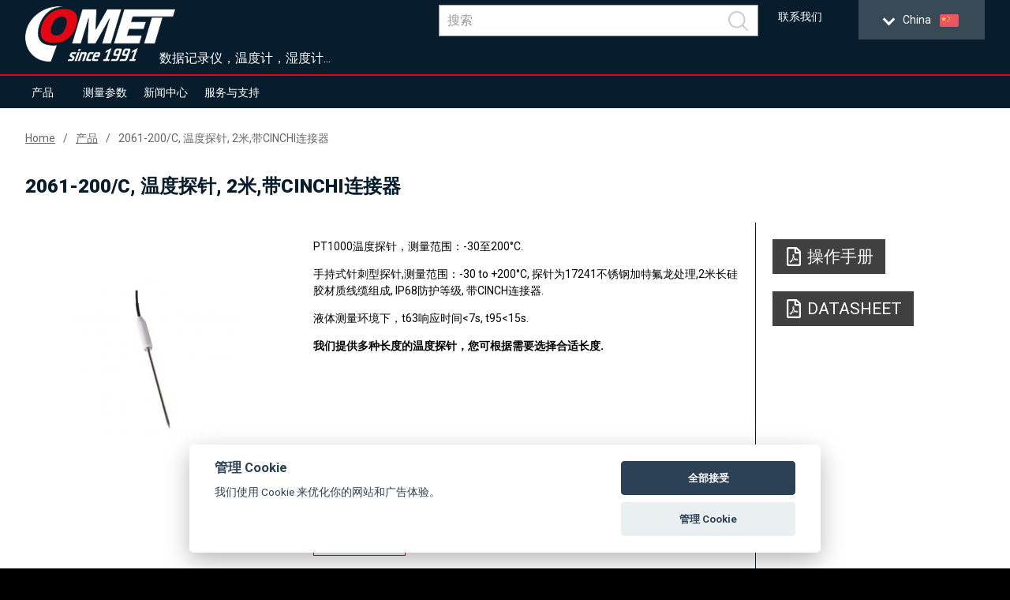

--- FILE ---
content_type: text/javascript
request_url: https://www.cometsystem.cn/design/js/jquery.ellipsis.js
body_size: 2156
content:
/*!
 * jQuery.ellipsis
 * http://github.com/jjenzz/jquery.ellipsis
 * --------------------------------------------------------------------------
 * Copyright (c) 2013 J. Smith (@jjenzz)
 * Dual licensed under the MIT and GPL licenses:
 * http://www.opensource.org/licenses/mit-license.php
 * http://www.gnu.org/licenses/gpl.html
 *
 * adds a class to the last 'allowed' line of text so you can apply
 * text-overflow: ellipsis;
 */
(function(factory) {
  'use strict';

  if (typeof define === 'function' && define.amd) {
    // AMD. register as an anonymous module
    define(['jquery'], factory);
  } else {
    // browser globals
    factory(jQuery);
  }
}(function($) {
  'use strict';

  var namespace = 'ellipsis',
      span = '<span style="white-space: nowrap;">',
      defaults = {
        lines: 'auto',
        ellipClass: 'ellip',
        responsive: false
      };

  /**
   * Ellipsis()
   * --------------------------------------------------------------------------
   * @param {Node} el
   * @param {Object} opts
   */
  function Ellipsis(el, opts) {
    var base = this,
        currLine = 0,
        lines = [],
        setStartEllipAt,
        startEllipAt,
        resizeTimer,
        currOffset,
        lineHeight,
        contHeight,
        words,
        htmlEntities;

    // List of HTML entities for escaping.
    htmlEntities = {
      '&': '&amp;',
      '<': '&lt;',
      '>': '&gt;',
      '"': '&quot;',
      "'": '&#x27;',
      '`': '&#x60;'
    };

    base.$cont = $(el);
    base.opts = $.extend({}, defaults, opts);

    /**
     * create() happens once when
     * instance is created
     */
    function create() {
      base.text = base.$cont.text();
      base.opts.ellipLineClass = base.opts.ellipClass + '-line';

      base.$el = $('<span class="' + base.opts.ellipClass + '" />');
      base.$el.text(base.text);

      base.$cont.empty().append(base.$el);

      init();
    }

    /**
     * init()
     */
    function init() {

      // if they only want one line just add
      // the class and do nothing else
      if (typeof base.opts.lines === 'number' && base.opts.lines < 2) {
        base.$el.addClass(base.opts.ellipLineClass);
        return;
      }

      contHeight = base.$cont.height();

      // if they only want to ellipsis the overflow
      // then do nothing if there is no overflow
      if (base.opts.lines === 'auto' && base.$el.prop('scrollHeight') <= contHeight) {
        return;
      }

      if (!setStartEllipAt) {
        return;
      }

      // create an array of words from our string
      words = $.trim(escapeText(base.text)).split(/\s+/);

      // wrap each word in a span and temporarily append to the DOM
      base.$el.html(span + words.join('</span> ' + span) + '</span>');

      // loop through words to determine which word the
      // ellipsis container should start from (need to
      // re-query spans from DOM so we can get their offset)
      base.$el.find('span').each(setStartEllipAt);

      // startEllipAt could be 0 so make sure we're
      // checking undefined instead of falsey
      if (startEllipAt != null) {
        updateText(startEllipAt);
      }
    }

    /**
     * updateText() updates the text in the DOM
     * with a span around the line that needs
     * to be truncated
     *
     * @param {Number} i
     */
    function updateText(nth) {
      // add a span that wraps from nth
      // word to the end of the string
      words[nth] = '<span class="' + base.opts.ellipLineClass + '">' + words[nth];
      words.push('</span>');

      // update the DOM with
      // our new string/markup
      base.$el.html(words.join(' '));
    }

    function escapeText(text){
      return String(text).replace(/[&<>"'\/]/g, function (s) {
        return htmlEntities[s];
      });
    }

    // only define the method if it's required
    if (base.opts.lines === 'auto') {

      /**
       * setStartEllipByHeight() sets the start
       * position to the first word in the last
       * line of the element that doesn't overflow
       *
       * @param {Number} i
       * @param {Node} word
       */
      var setStartEllipByHeight = function(i, word) {
        var $word = $(word),
            top = $word.position().top;

        lineHeight = lineHeight || $word.height();

        if (top === currOffset) {
          // if it's top matches currOffset
          // then it's on the same line
          // as the previous word
          lines[currLine].push($word);
        } else {
          // otherwise we're
          // on a new line
          currOffset = top;
          currLine += 1;
          lines[currLine] = [$word];
        }

        // if the bottom of the word is outside
        // the element (overflowing) then
        // stop looping and set startEllipAt to
        // the first word in the previous line
        if (top + lineHeight > contHeight) {
          try {
						startEllipAt = i - lines[currLine - 1].length;
					} catch (e) {
          }
          return false;
        }
      };

      setStartEllipAt = setStartEllipByHeight;
    }

    // only define the method if it's required
    if (typeof base.opts.lines === 'number' && base.opts.lines > 1) {

        /**
         * setStartEllipByLine() sets the start
         * position to the first word in the line
         * that was passed to opts. This forces
         * the ellipsis on a specific line
         * regardless of overflow
         *
         * @param {Number} i
         * @param {Node} word
         */
        var setStartEllipByLine = function(i, word) {
          var $word = $(word),
              top = $word.position().top;

          // if top isn't currOfset
          // then we're on a new line
          if (top !== currOffset) {
            currOffset = top;
            currLine += 1;
          }

          // if the word's currLine is equal
          // to the line limit passed via options
          // then start ellip from this
          // word and stop looping
          if (currLine === base.opts.lines) {
            startEllipAt = i;
            return false;
          }
      };

      setStartEllipAt = setStartEllipByLine;
    }

    // only bind to window resize if required
    if (base.opts.responsive) {

      /**
       * resize() resets necessary vars
       * and content and then re-initialises
       * the Ellipsis script
       */
      var resize = function() {
        lines = [];
        currLine = 0;
        currOffset = null;
        startEllipAt = null;
        base.$el.html(escapeText(base.text));

        clearTimeout(resizeTimer);
        resizeTimer = setTimeout(init, 100);
      };

      $(window).on('resize.' + namespace, resize);
    }

    // start 'er up
    create();
  }

  $.fn[namespace] = function(opts) {
    return this.each(function() {
      try {
        $(this).data(namespace, (new Ellipsis(this, opts)));
      } catch (err) {
        if (window.console) {
          console.error(namespace + ': ' + err);
        }
      }
    });
  };

}));


--- FILE ---
content_type: text/javascript
request_url: https://www.cometsystem.cn/assets/js/dist/vendor.js?v=d136c564968275f830f73d28fd5171cd
body_size: 51426
content:
/*! For license information please see vendor.js.LICENSE.txt */
(()=>{var e={12:e=>{"use strict";e.exports=function(e,t){return function(){for(var n=new Array(arguments.length),r=0;r<n.length;r++)n[r]=arguments[r];return e.apply(t,n)}}},15:(e,t,n)=>{"use strict";var r=n(516),i=n(12),o=n(155),a=n(343);function s(e){var t=new o(e),n=i(o.prototype.request,t);return r.extend(n,o.prototype,t),r.extend(n,t),n}var c=s(n(987));c.Axios=o,c.create=function(e){return s(a(c.defaults,e))},c.Cancel=n(928),c.CancelToken=n(191),c.isCancel=n(864),c.all=function(e){return Promise.all(e)},c.spread=n(980),c.isAxiosError=n(19),e.exports=c,e.exports.default=c},18:(e,t,n)=>{"use strict";var r=n(516);e.exports=function(e,t){r.forEach(e,function(n,r){r!==t&&r.toUpperCase()===t.toUpperCase()&&(e[t]=n,delete e[r])})}},19:e=>{"use strict";e.exports=function(e){return"object"==typeof e&&!0===e.isAxiosError}},106:(e,t,n)=>{"use strict";var r=n(516);function i(e){return encodeURIComponent(e).replace(/%3A/gi,":").replace(/%24/g,"$").replace(/%2C/gi,",").replace(/%20/g,"+").replace(/%5B/gi,"[").replace(/%5D/gi,"]")}e.exports=function(e,t,n){if(!t)return e;var o;if(n)o=n(t);else if(r.isURLSearchParams(t))o=t.toString();else{var a=[];r.forEach(t,function(e,t){null!=e&&(r.isArray(e)?t+="[]":e=[e],r.forEach(e,function(e){r.isDate(e)?e=e.toISOString():r.isObject(e)&&(e=JSON.stringify(e)),a.push(i(t)+"="+i(e))}))}),o=a.join("&")}if(o){var s=e.indexOf("#");-1!==s&&(e=e.slice(0,s)),e+=(-1===e.indexOf("?")?"?":"&")+o}return e}},137:e=>{"use strict";e.exports=function(e){return/^([a-z][a-z\d\+\-\.]*:)?\/\//i.test(e)}},155:(e,t,n)=>{"use strict";var r=n(516),i=n(106),o=n(471),a=n(490),s=n(343),c=n(841),u=c.validators;function l(e){this.defaults=e,this.interceptors={request:new o,response:new o}}l.prototype.request=function(e){"string"==typeof e?(e=arguments[1]||{}).url=arguments[0]:e=e||{},(e=s(this.defaults,e)).method?e.method=e.method.toLowerCase():this.defaults.method?e.method=this.defaults.method.toLowerCase():e.method="get";var t=e.transitional;void 0!==t&&c.assertOptions(t,{silentJSONParsing:u.transitional(u.boolean,"1.0.0"),forcedJSONParsing:u.transitional(u.boolean,"1.0.0"),clarifyTimeoutError:u.transitional(u.boolean,"1.0.0")},!1);var n=[],r=!0;this.interceptors.request.forEach(function(t){"function"==typeof t.runWhen&&!1===t.runWhen(e)||(r=r&&t.synchronous,n.unshift(t.fulfilled,t.rejected))});var i,o=[];if(this.interceptors.response.forEach(function(e){o.push(e.fulfilled,e.rejected)}),!r){var l=[a,void 0];for(Array.prototype.unshift.apply(l,n),l=l.concat(o),i=Promise.resolve(e);l.length;)i=i.then(l.shift(),l.shift());return i}for(var f=e;n.length;){var d=n.shift(),p=n.shift();try{f=d(f)}catch(e){p(e);break}}try{i=a(f)}catch(e){return Promise.reject(e)}for(;o.length;)i=i.then(o.shift(),o.shift());return i},l.prototype.getUri=function(e){return e=s(this.defaults,e),i(e.url,e.params,e.paramsSerializer).replace(/^\?/,"")},r.forEach(["delete","get","head","options"],function(e){l.prototype[e]=function(t,n){return this.request(s(n||{},{method:e,url:t,data:(n||{}).data}))}}),r.forEach(["post","put","patch"],function(e){l.prototype[e]=function(t,n,r){return this.request(s(r||{},{method:e,url:t,data:n}))}}),e.exports=l},191:(e,t,n)=>{"use strict";var r=n(928);function i(e){if("function"!=typeof e)throw new TypeError("executor must be a function.");var t;this.promise=new Promise(function(e){t=e});var n=this;e(function(e){n.reason||(n.reason=new r(e),t(n.reason))})}i.prototype.throwIfRequested=function(){if(this.reason)throw this.reason},i.source=function(){var e;return{token:new i(function(t){e=t}),cancel:e}},e.exports=i},198:e=>{"use strict";e.exports=JSON.parse('{"name":"axios","version":"0.21.4","description":"Promise based HTTP client for the browser and node.js","main":"index.js","scripts":{"test":"grunt test","start":"node ./sandbox/server.js","build":"NODE_ENV=production grunt build","preversion":"npm test","version":"npm run build && grunt version && git add -A dist && git add CHANGELOG.md bower.json package.json","postversion":"git push && git push --tags","examples":"node ./examples/server.js","coveralls":"cat coverage/lcov.info | ./node_modules/coveralls/bin/coveralls.js","fix":"eslint --fix lib/**/*.js"},"repository":{"type":"git","url":"https://github.com/axios/axios.git"},"keywords":["xhr","http","ajax","promise","node"],"author":"Matt Zabriskie","license":"MIT","bugs":{"url":"https://github.com/axios/axios/issues"},"homepage":"https://axios-http.com","devDependencies":{"coveralls":"^3.0.0","es6-promise":"^4.2.4","grunt":"^1.3.0","grunt-banner":"^0.6.0","grunt-cli":"^1.2.0","grunt-contrib-clean":"^1.1.0","grunt-contrib-watch":"^1.0.0","grunt-eslint":"^23.0.0","grunt-karma":"^4.0.0","grunt-mocha-test":"^0.13.3","grunt-ts":"^6.0.0-beta.19","grunt-webpack":"^4.0.2","istanbul-instrumenter-loader":"^1.0.0","jasmine-core":"^2.4.1","karma":"^6.3.2","karma-chrome-launcher":"^3.1.0","karma-firefox-launcher":"^2.1.0","karma-jasmine":"^1.1.1","karma-jasmine-ajax":"^0.1.13","karma-safari-launcher":"^1.0.0","karma-sauce-launcher":"^4.3.6","karma-sinon":"^1.0.5","karma-sourcemap-loader":"^0.3.8","karma-webpack":"^4.0.2","load-grunt-tasks":"^3.5.2","minimist":"^1.2.0","mocha":"^8.2.1","sinon":"^4.5.0","terser-webpack-plugin":"^4.2.3","typescript":"^4.0.5","url-search-params":"^0.10.0","webpack":"^4.44.2","webpack-dev-server":"^3.11.0"},"browser":{"./lib/adapters/http.js":"./lib/adapters/xhr.js"},"jsdelivr":"dist/axios.min.js","unpkg":"dist/axios.min.js","typings":"./index.d.ts","dependencies":{"follow-redirects":"^1.14.0"},"bundlesize":[{"path":"./dist/axios.min.js","threshold":"5kB"}]}')},202:(e,t,n)=>{"use strict";var r=n(516);e.exports=r.isStandardBrowserEnv()?function(){var e,t=/(msie|trident)/i.test(navigator.userAgent),n=document.createElement("a");function i(e){var r=e;return t&&(n.setAttribute("href",r),r=n.href),n.setAttribute("href",r),{href:n.href,protocol:n.protocol?n.protocol.replace(/:$/,""):"",host:n.host,search:n.search?n.search.replace(/^\?/,""):"",hash:n.hash?n.hash.replace(/^#/,""):"",hostname:n.hostname,port:n.port,pathname:"/"===n.pathname.charAt(0)?n.pathname:"/"+n.pathname}}return e=i(window.location.href),function(t){var n=r.isString(t)?i(t):t;return n.protocol===e.protocol&&n.host===e.host}}():function(){return!0}},343:(e,t,n)=>{"use strict";var r=n(516);e.exports=function(e,t){t=t||{};var n={},i=["url","method","data"],o=["headers","auth","proxy","params"],a=["baseURL","transformRequest","transformResponse","paramsSerializer","timeout","timeoutMessage","withCredentials","adapter","responseType","xsrfCookieName","xsrfHeaderName","onUploadProgress","onDownloadProgress","decompress","maxContentLength","maxBodyLength","maxRedirects","transport","httpAgent","httpsAgent","cancelToken","socketPath","responseEncoding"],s=["validateStatus"];function c(e,t){return r.isPlainObject(e)&&r.isPlainObject(t)?r.merge(e,t):r.isPlainObject(t)?r.merge({},t):r.isArray(t)?t.slice():t}function u(i){r.isUndefined(t[i])?r.isUndefined(e[i])||(n[i]=c(void 0,e[i])):n[i]=c(e[i],t[i])}r.forEach(i,function(e){r.isUndefined(t[e])||(n[e]=c(void 0,t[e]))}),r.forEach(o,u),r.forEach(a,function(i){r.isUndefined(t[i])?r.isUndefined(e[i])||(n[i]=c(void 0,e[i])):n[i]=c(void 0,t[i])}),r.forEach(s,function(r){r in t?n[r]=c(e[r],t[r]):r in e&&(n[r]=c(void 0,e[r]))});var l=i.concat(o).concat(a).concat(s),f=Object.keys(e).concat(Object.keys(t)).filter(function(e){return-1===l.indexOf(e)});return r.forEach(f,u),n}},449:e=>{"use strict";e.exports=function(e,t,n,r,i){return e.config=t,n&&(e.code=n),e.request=r,e.response=i,e.isAxiosError=!0,e.toJSON=function(){return{message:this.message,name:this.name,description:this.description,number:this.number,fileName:this.fileName,lineNumber:this.lineNumber,columnNumber:this.columnNumber,stack:this.stack,config:this.config,code:this.code}},e}},471:(e,t,n)=>{"use strict";var r=n(516);function i(){this.handlers=[]}i.prototype.use=function(e,t,n){return this.handlers.push({fulfilled:e,rejected:t,synchronous:!!n&&n.synchronous,runWhen:n?n.runWhen:null}),this.handlers.length-1},i.prototype.eject=function(e){this.handlers[e]&&(this.handlers[e]=null)},i.prototype.forEach=function(e){r.forEach(this.handlers,function(t){null!==t&&e(t)})},e.exports=i},490:(e,t,n)=>{"use strict";var r=n(516),i=n(881),o=n(864),a=n(987);function s(e){e.cancelToken&&e.cancelToken.throwIfRequested()}e.exports=function(e){return s(e),e.headers=e.headers||{},e.data=i.call(e,e.data,e.headers,e.transformRequest),e.headers=r.merge(e.headers.common||{},e.headers[e.method]||{},e.headers),r.forEach(["delete","get","head","post","put","patch","common"],function(t){delete e.headers[t]}),(e.adapter||a.adapter)(e).then(function(t){return s(e),t.data=i.call(e,t.data,t.headers,e.transformResponse),t},function(t){return o(t)||(s(e),t&&t.response&&(t.response.data=i.call(e,t.response.data,t.response.headers,e.transformResponse))),Promise.reject(t)})}},505:(e,t,n)=>{e.exports=n(15)},516:(e,t,n)=>{"use strict";var r=n(12),i=Object.prototype.toString;function o(e){return"[object Array]"===i.call(e)}function a(e){return void 0===e}function s(e){return null!==e&&"object"==typeof e}function c(e){if("[object Object]"!==i.call(e))return!1;var t=Object.getPrototypeOf(e);return null===t||t===Object.prototype}function u(e){return"[object Function]"===i.call(e)}function l(e,t){if(null!=e)if("object"!=typeof e&&(e=[e]),o(e))for(var n=0,r=e.length;n<r;n++)t.call(null,e[n],n,e);else for(var i in e)Object.prototype.hasOwnProperty.call(e,i)&&t.call(null,e[i],i,e)}e.exports={isArray:o,isArrayBuffer:function(e){return"[object ArrayBuffer]"===i.call(e)},isBuffer:function(e){return null!==e&&!a(e)&&null!==e.constructor&&!a(e.constructor)&&"function"==typeof e.constructor.isBuffer&&e.constructor.isBuffer(e)},isFormData:function(e){return"undefined"!=typeof FormData&&e instanceof FormData},isArrayBufferView:function(e){return"undefined"!=typeof ArrayBuffer&&ArrayBuffer.isView?ArrayBuffer.isView(e):e&&e.buffer&&e.buffer instanceof ArrayBuffer},isString:function(e){return"string"==typeof e},isNumber:function(e){return"number"==typeof e},isObject:s,isPlainObject:c,isUndefined:a,isDate:function(e){return"[object Date]"===i.call(e)},isFile:function(e){return"[object File]"===i.call(e)},isBlob:function(e){return"[object Blob]"===i.call(e)},isFunction:u,isStream:function(e){return s(e)&&u(e.pipe)},isURLSearchParams:function(e){return"undefined"!=typeof URLSearchParams&&e instanceof URLSearchParams},isStandardBrowserEnv:function(){return("undefined"==typeof navigator||"ReactNative"!==navigator.product&&"NativeScript"!==navigator.product&&"NS"!==navigator.product)&&"undefined"!=typeof window&&"undefined"!=typeof document},forEach:l,merge:function e(){var t={};function n(n,r){c(t[r])&&c(n)?t[r]=e(t[r],n):c(n)?t[r]=e({},n):o(n)?t[r]=n.slice():t[r]=n}for(var r=0,i=arguments.length;r<i;r++)l(arguments[r],n);return t},extend:function(e,t,n){return l(t,function(t,i){e[i]=n&&"function"==typeof t?r(t,n):t}),e},trim:function(e){return e.trim?e.trim():e.replace(/^\s+|\s+$/g,"")},stripBOM:function(e){return 65279===e.charCodeAt(0)&&(e=e.slice(1)),e}}},522:(e,t,n)=>{"use strict";var r=n(763);e.exports=function(e,t,n){var i=n.config.validateStatus;n.status&&i&&!i(n.status)?t(r("Request failed with status code "+n.status,n.config,null,n.request,n)):e(n)}},592:(e,t,n)=>{"use strict";var r=n(516),i=n(522),o=n(948),a=n(106),s=n(615),c=n(631),u=n(202),l=n(763);e.exports=function(e){return new Promise(function(t,n){var f=e.data,d=e.headers,p=e.responseType;r.isFormData(f)&&delete d["Content-Type"];var v=new XMLHttpRequest;if(e.auth){var h=e.auth.username||"",m=e.auth.password?unescape(encodeURIComponent(e.auth.password)):"";d.Authorization="Basic "+btoa(h+":"+m)}var g=s(e.baseURL,e.url);function y(){if(v){var r="getAllResponseHeaders"in v?c(v.getAllResponseHeaders()):null,o={data:p&&"text"!==p&&"json"!==p?v.response:v.responseText,status:v.status,statusText:v.statusText,headers:r,config:e,request:v};i(t,n,o),v=null}}if(v.open(e.method.toUpperCase(),a(g,e.params,e.paramsSerializer),!0),v.timeout=e.timeout,"onloadend"in v?v.onloadend=y:v.onreadystatechange=function(){v&&4===v.readyState&&(0!==v.status||v.responseURL&&0===v.responseURL.indexOf("file:"))&&setTimeout(y)},v.onabort=function(){v&&(n(l("Request aborted",e,"ECONNABORTED",v)),v=null)},v.onerror=function(){n(l("Network Error",e,null,v)),v=null},v.ontimeout=function(){var t="timeout of "+e.timeout+"ms exceeded";e.timeoutErrorMessage&&(t=e.timeoutErrorMessage),n(l(t,e,e.transitional&&e.transitional.clarifyTimeoutError?"ETIMEDOUT":"ECONNABORTED",v)),v=null},r.isStandardBrowserEnv()){var b=(e.withCredentials||u(g))&&e.xsrfCookieName?o.read(e.xsrfCookieName):void 0;b&&(d[e.xsrfHeaderName]=b)}"setRequestHeader"in v&&r.forEach(d,function(e,t){void 0===f&&"content-type"===t.toLowerCase()?delete d[t]:v.setRequestHeader(t,e)}),r.isUndefined(e.withCredentials)||(v.withCredentials=!!e.withCredentials),p&&"json"!==p&&(v.responseType=e.responseType),"function"==typeof e.onDownloadProgress&&v.addEventListener("progress",e.onDownloadProgress),"function"==typeof e.onUploadProgress&&v.upload&&v.upload.addEventListener("progress",e.onUploadProgress),e.cancelToken&&e.cancelToken.promise.then(function(e){v&&(v.abort(),n(e),v=null)}),f||(f=null),v.send(f)})}},615:(e,t,n)=>{"use strict";var r=n(137),i=n(680);e.exports=function(e,t){return e&&!r(t)?i(e,t):t}},622:(e,t,n)=>{function r(e){return r="function"==typeof Symbol&&"symbol"==typeof Symbol.iterator?function(e){return typeof e}:function(e){return e&&"function"==typeof Symbol&&e.constructor===Symbol&&e!==Symbol.prototype?"symbol":typeof e},r(e)}var i=/^\s+|\s+$/g,o=/^[-+]0x[0-9a-f]+$/i,a=/^0b[01]+$/i,s=/^0o[0-7]+$/i,c=parseInt,u="object"==(void 0===n.g?"undefined":r(n.g))&&n.g&&n.g.Object===Object&&n.g,l="object"==("undefined"==typeof self?"undefined":r(self))&&self&&self.Object===Object&&self,f=u||l||Function("return this")(),d=Object.prototype.toString,p=Math.max,v=Math.min,h=function(){return f.Date.now()};function m(e){var t=r(e);return!!e&&("object"==t||"function"==t)}function g(e){if("number"==typeof e)return e;if(function(e){return"symbol"==r(e)||function(e){return!!e&&"object"==r(e)}(e)&&"[object Symbol]"==d.call(e)}(e))return NaN;if(m(e)){var t="function"==typeof e.valueOf?e.valueOf():e;e=m(t)?t+"":t}if("string"!=typeof e)return 0===e?e:+e;e=e.replace(i,"");var n=a.test(e);return n||s.test(e)?c(e.slice(2),n?2:8):o.test(e)?NaN:+e}e.exports=function(e,t,n){var r,i,o,a,s,c,u=0,l=!1,f=!1,d=!0;if("function"!=typeof e)throw new TypeError("Expected a function");function y(t){var n=r,o=i;return r=i=void 0,u=t,a=e.apply(o,n)}function b(e){var n=e-c;return void 0===c||n>=t||n<0||f&&e-u>=o}function _(){var e=h();if(b(e))return w(e);s=setTimeout(_,function(e){var n=t-(e-c);return f?v(n,o-(e-u)):n}(e))}function w(e){return s=void 0,d&&r?y(e):(r=i=void 0,a)}function x(){var e=h(),n=b(e);if(r=arguments,i=this,c=e,n){if(void 0===s)return function(e){return u=e,s=setTimeout(_,t),l?y(e):a}(c);if(f)return s=setTimeout(_,t),y(c)}return void 0===s&&(s=setTimeout(_,t)),a}return t=g(t)||0,m(n)&&(l=!!n.leading,o=(f="maxWait"in n)?p(g(n.maxWait)||0,t):o,d="trailing"in n?!!n.trailing:d),x.cancel=function(){void 0!==s&&clearTimeout(s),u=0,r=c=i=s=void 0},x.flush=function(){return void 0===s?a:w(h())},x}},631:(e,t,n)=>{"use strict";var r=n(516),i=["age","authorization","content-length","content-type","etag","expires","from","host","if-modified-since","if-unmodified-since","last-modified","location","max-forwards","proxy-authorization","referer","retry-after","user-agent"];e.exports=function(e){var t,n,o,a={};return e?(r.forEach(e.split("\n"),function(e){if(o=e.indexOf(":"),t=r.trim(e.substr(0,o)).toLowerCase(),n=r.trim(e.substr(o+1)),t){if(a[t]&&i.indexOf(t)>=0)return;a[t]="set-cookie"===t?(a[t]?a[t]:[]).concat([n]):a[t]?a[t]+", "+n:n}}),a):a}},680:e=>{"use strict";e.exports=function(e,t){return t?e.replace(/\/+$/,"")+"/"+t.replace(/^\/+/,""):e}},763:(e,t,n)=>{"use strict";var r=n(449);e.exports=function(e,t,n,i,o){var a=new Error(e);return r(a,t,n,i,o)}},841:(e,t,n)=>{"use strict";var r=n(198),i={};["object","boolean","number","function","string","symbol"].forEach(function(e,t){i[e]=function(n){return typeof n===e||"a"+(t<1?"n ":" ")+e}});var o={},a=r.version.split(".");function s(e,t){for(var n=t?t.split("."):a,r=e.split("."),i=0;i<3;i++){if(n[i]>r[i])return!0;if(n[i]<r[i])return!1}return!1}i.transitional=function(e,t,n){var i=t&&s(t);function a(e,t){return"[Axios v"+r.version+"] Transitional option '"+e+"'"+t+(n?". "+n:"")}return function(n,r,s){if(!1===e)throw new Error(a(r," has been removed in "+t));return i&&!o[r]&&(o[r]=!0,console.warn(a(r," has been deprecated since v"+t+" and will be removed in the near future"))),!e||e(n,r,s)}},e.exports={isOlderVersion:s,assertOptions:function(e,t,n){if("object"!=typeof e)throw new TypeError("options must be an object");for(var r=Object.keys(e),i=r.length;i-- >0;){var o=r[i],a=t[o];if(a){var s=e[o],c=void 0===s||a(s,o,e);if(!0!==c)throw new TypeError("option "+o+" must be "+c)}else if(!0!==n)throw Error("Unknown option "+o)}},validators:i}},864:e=>{"use strict";e.exports=function(e){return!(!e||!e.__CANCEL__)}},881:(e,t,n)=>{"use strict";var r=n(516),i=n(987);e.exports=function(e,t,n){var o=this||i;return r.forEach(n,function(n){e=n.call(o,e,t)}),e}},928:e=>{"use strict";function t(e){this.message=e}t.prototype.toString=function(){return"Cancel"+(this.message?": "+this.message:"")},t.prototype.__CANCEL__=!0,e.exports=t},948:(e,t,n)=>{"use strict";var r=n(516);e.exports=r.isStandardBrowserEnv()?{write:function(e,t,n,i,o,a){var s=[];s.push(e+"="+encodeURIComponent(t)),r.isNumber(n)&&s.push("expires="+new Date(n).toGMTString()),r.isString(i)&&s.push("path="+i),r.isString(o)&&s.push("domain="+o),!0===a&&s.push("secure"),document.cookie=s.join("; ")},read:function(e){var t=document.cookie.match(new RegExp("(^|;\\s*)("+e+")=([^;]*)"));return t?decodeURIComponent(t[3]):null},remove:function(e){this.write(e,"",Date.now()-864e5)}}:{write:function(){},read:function(){return null},remove:function(){}}},980:e=>{"use strict";e.exports=function(e){return function(t){return e.apply(null,t)}}},987:(e,t,n)=>{"use strict";var r=n(516),i=n(18),o=n(449),a={"Content-Type":"application/x-www-form-urlencoded"};function s(e,t){!r.isUndefined(e)&&r.isUndefined(e["Content-Type"])&&(e["Content-Type"]=t)}var c,u={transitional:{silentJSONParsing:!0,forcedJSONParsing:!0,clarifyTimeoutError:!1},adapter:(("undefined"!=typeof XMLHttpRequest||"undefined"!=typeof process&&"[object process]"===Object.prototype.toString.call(process))&&(c=n(592)),c),transformRequest:[function(e,t){return i(t,"Accept"),i(t,"Content-Type"),r.isFormData(e)||r.isArrayBuffer(e)||r.isBuffer(e)||r.isStream(e)||r.isFile(e)||r.isBlob(e)?e:r.isArrayBufferView(e)?e.buffer:r.isURLSearchParams(e)?(s(t,"application/x-www-form-urlencoded;charset=utf-8"),e.toString()):r.isObject(e)||t&&"application/json"===t["Content-Type"]?(s(t,"application/json"),function(e){if(r.isString(e))try{return(0,JSON.parse)(e),r.trim(e)}catch(e){if("SyntaxError"!==e.name)throw e}return(0,JSON.stringify)(e)}(e)):e}],transformResponse:[function(e){var t=this.transitional,n=t&&t.silentJSONParsing,i=t&&t.forcedJSONParsing,a=!n&&"json"===this.responseType;if(a||i&&r.isString(e)&&e.length)try{return JSON.parse(e)}catch(e){if(a){if("SyntaxError"===e.name)throw o(e,this,"E_JSON_PARSE");throw e}}return e}],timeout:0,xsrfCookieName:"XSRF-TOKEN",xsrfHeaderName:"X-XSRF-TOKEN",maxContentLength:-1,maxBodyLength:-1,validateStatus:function(e){return e>=200&&e<300},headers:{common:{Accept:"application/json, text/plain, */*"}}};r.forEach(["delete","get","head"],function(e){u.headers[e]={}}),r.forEach(["post","put","patch"],function(e){u.headers[e]=r.merge(a)}),e.exports=u}},t={};function n(r){var i=t[r];if(void 0!==i)return i.exports;var o=t[r]={exports:{}};return e[r](o,o.exports,n),o.exports}n.n=e=>{var t=e&&e.__esModule?()=>e.default:()=>e;return n.d(t,{a:t}),t},n.d=(e,t)=>{for(var r in t)n.o(t,r)&&!n.o(e,r)&&Object.defineProperty(e,r,{enumerable:!0,get:t[r]})},n.g=function(){if("object"==typeof globalThis)return globalThis;try{return this||new Function("return this")()}catch(e){if("object"==typeof window)return window}}(),n.o=(e,t)=>Object.prototype.hasOwnProperty.call(e,t),(()=>{"use strict";var e=n(622),t=n.n(e);function r(e,t){var n=Object.keys(e);if(Object.getOwnPropertySymbols){var r=Object.getOwnPropertySymbols(e);t&&(r=r.filter(function(t){return Object.getOwnPropertyDescriptor(e,t).enumerable})),n.push.apply(n,r)}return n}function i(e,t,n){return t in e?Object.defineProperty(e,t,{value:n,enumerable:!0,configurable:!0,writable:!0}):e[t]=n,e}var o=Object.freeze({}),a=Array.isArray;function s(e){return null==e}function c(e){return null!=e}function u(e){return!0===e}function l(e){return"string"==typeof e||"number"==typeof e||"symbol"==typeof e||"boolean"==typeof e}function f(e){return"function"==typeof e}function d(e){return null!==e&&"object"==typeof e}var p=Object.prototype.toString;function v(e){return"[object Object]"===p.call(e)}function h(e){var t=parseFloat(String(e));return t>=0&&Math.floor(t)===t&&isFinite(e)}function m(e){return c(e)&&"function"==typeof e.then&&"function"==typeof e.catch}function g(e){return null==e?"":Array.isArray(e)||v(e)&&e.toString===p?JSON.stringify(e,null,2):String(e)}function y(e){var t=parseFloat(e);return isNaN(t)?e:t}function b(e,t){for(var n=Object.create(null),r=e.split(","),i=0;i<r.length;i++)n[r[i]]=!0;return t?function(e){return n[e.toLowerCase()]}:function(e){return n[e]}}var _=b("slot,component",!0),w=b("key,ref,slot,slot-scope,is");function x(e,t){if(e.length){var n=e.indexOf(t);if(n>-1)return e.splice(n,1)}}var $=Object.prototype.hasOwnProperty;function O(e,t){return $.call(e,t)}function k(e){var t=Object.create(null);return function(n){return t[n]||(t[n]=e(n))}}var S=/-(\w)/g,C=k(function(e){return e.replace(S,function(e,t){return t?t.toUpperCase():""})}),A=k(function(e){return e.charAt(0).toUpperCase()+e.slice(1)}),j=/\B([A-Z])/g,E=k(function(e){return e.replace(j,"-$1").toLowerCase()}),T=Function.prototype.bind?function(e,t){return e.bind(t)}:function(e,t){function n(n){var r=arguments.length;return r?r>1?e.apply(t,arguments):e.call(t,n):e.call(t)}return n._length=e.length,n};function R(e,t){t=t||0;for(var n=e.length-t,r=new Array(n);n--;)r[n]=e[n+t];return r}function N(e,t){for(var n in t)e[n]=t[n];return e}function P(e){for(var t={},n=0;n<e.length;n++)e[n]&&N(t,e[n]);return t}function D(e,t,n){}var I=function(e,t,n){return!1},M=function(e){return e};function L(e,t){if(e===t)return!0;var n=d(e),r=d(t);if(!n||!r)return!n&&!r&&String(e)===String(t);try{var i=Array.isArray(e),o=Array.isArray(t);if(i&&o)return e.length===t.length&&e.every(function(e,n){return L(e,t[n])});if(e instanceof Date&&t instanceof Date)return e.getTime()===t.getTime();if(i||o)return!1;var a=Object.keys(e),s=Object.keys(t);return a.length===s.length&&a.every(function(n){return L(e[n],t[n])})}catch(e){return!1}}function F(e,t){for(var n=0;n<e.length;n++)if(L(e[n],t))return n;return-1}function q(e){var t=!1;return function(){t||(t=!0,e.apply(this,arguments))}}var B="data-server-rendered",U=["component","directive","filter"],z=["beforeCreate","created","beforeMount","mounted","beforeUpdate","updated","beforeDestroy","destroyed","activated","deactivated","errorCaptured","serverPrefetch","renderTracked","renderTriggered"],V={optionMergeStrategies:Object.create(null),silent:!1,productionTip:!1,devtools:!1,performance:!1,errorHandler:null,warnHandler:null,ignoredElements:[],keyCodes:Object.create(null),isReservedTag:I,isReservedAttr:I,isUnknownElement:I,getTagNamespace:D,parsePlatformTagName:M,mustUseProp:I,async:!0,_lifecycleHooks:z},H=/a-zA-Z\u00B7\u00C0-\u00D6\u00D8-\u00F6\u00F8-\u037D\u037F-\u1FFF\u200C-\u200D\u203F-\u2040\u2070-\u218F\u2C00-\u2FEF\u3001-\uD7FF\uF900-\uFDCF\uFDF0-\uFFFD/;function J(e){var t=(e+"").charCodeAt(0);return 36===t||95===t}function W(e,t,n,r){Object.defineProperty(e,t,{value:n,enumerable:!!r,writable:!0,configurable:!0})}var K=new RegExp("[^".concat(H.source,".$_\\d]")),G="__proto__"in{},Z="undefined"!=typeof window,X=Z&&window.navigator.userAgent.toLowerCase(),Y=X&&/msie|trident/.test(X),Q=X&&X.indexOf("msie 9.0")>0,ee=X&&X.indexOf("edge/")>0;X&&X.indexOf("android");var te=X&&/iphone|ipad|ipod|ios/.test(X);X&&/chrome\/\d+/.test(X),X&&/phantomjs/.test(X);var ne,re=X&&X.match(/firefox\/(\d+)/),ie={}.watch,oe=!1;if(Z)try{var ae={};Object.defineProperty(ae,"passive",{get:function(){oe=!0}}),window.addEventListener("test-passive",null,ae)}catch(e){}var se=function(){return void 0===ne&&(ne=!Z&&void 0!==n.g&&n.g.process&&"server"===n.g.process.env.VUE_ENV),ne},ce=Z&&window.__VUE_DEVTOOLS_GLOBAL_HOOK__;function ue(e){return"function"==typeof e&&/native code/.test(e.toString())}var le,fe="undefined"!=typeof Symbol&&ue(Symbol)&&"undefined"!=typeof Reflect&&ue(Reflect.ownKeys);le="undefined"!=typeof Set&&ue(Set)?Set:function(){function e(){this.set=Object.create(null)}return e.prototype.has=function(e){return!0===this.set[e]},e.prototype.add=function(e){this.set[e]=!0},e.prototype.clear=function(){this.set=Object.create(null)},e}();var de=null;function pe(e){void 0===e&&(e=null),e||de&&de._scope.off(),de=e,e&&e._scope.on()}var ve=function(){function e(e,t,n,r,i,o,a,s){this.tag=e,this.data=t,this.children=n,this.text=r,this.elm=i,this.ns=void 0,this.context=o,this.fnContext=void 0,this.fnOptions=void 0,this.fnScopeId=void 0,this.key=t&&t.key,this.componentOptions=a,this.componentInstance=void 0,this.parent=void 0,this.raw=!1,this.isStatic=!1,this.isRootInsert=!0,this.isComment=!1,this.isCloned=!1,this.isOnce=!1,this.asyncFactory=s,this.asyncMeta=void 0,this.isAsyncPlaceholder=!1}return Object.defineProperty(e.prototype,"child",{get:function(){return this.componentInstance},enumerable:!1,configurable:!0}),e}(),he=function(e){void 0===e&&(e="");var t=new ve;return t.text=e,t.isComment=!0,t};function me(e){return new ve(void 0,void 0,void 0,String(e))}function ge(e){var t=new ve(e.tag,e.data,e.children&&e.children.slice(),e.text,e.elm,e.context,e.componentOptions,e.asyncFactory);return t.ns=e.ns,t.isStatic=e.isStatic,t.key=e.key,t.isComment=e.isComment,t.fnContext=e.fnContext,t.fnOptions=e.fnOptions,t.fnScopeId=e.fnScopeId,t.asyncMeta=e.asyncMeta,t.isCloned=!0,t}var ye=0,be=function(){function e(){this.id=ye++,this.subs=[]}return e.prototype.addSub=function(e){this.subs.push(e)},e.prototype.removeSub=function(e){x(this.subs,e)},e.prototype.depend=function(t){e.target&&e.target.addDep(this)},e.prototype.notify=function(e){for(var t=this.subs.slice(),n=0,r=t.length;n<r;n++)t[n].update()},e}();be.target=null;var _e=[];function we(e){_e.push(e),be.target=e}function xe(){_e.pop(),be.target=_e[_e.length-1]}var $e=Array.prototype,Oe=Object.create($e);["push","pop","shift","unshift","splice","sort","reverse"].forEach(function(e){var t=$e[e];W(Oe,e,function(){for(var n=[],r=0;r<arguments.length;r++)n[r]=arguments[r];var i,o=t.apply(this,n),a=this.__ob__;switch(e){case"push":case"unshift":i=n;break;case"splice":i=n.slice(2)}return i&&a.observeArray(i),a.dep.notify(),o})});var ke=Object.getOwnPropertyNames(Oe),Se={},Ce=!0;function Ae(e){Ce=e}var je={notify:D,depend:D,addSub:D,removeSub:D},Ee=function(){function e(e,t,n){if(void 0===t&&(t=!1),void 0===n&&(n=!1),this.value=e,this.shallow=t,this.mock=n,this.dep=n?je:new be,this.vmCount=0,W(e,"__ob__",this),a(e)){if(!n)if(G)e.__proto__=Oe;else for(var r=0,i=ke.length;r<i;r++)W(e,s=ke[r],Oe[s]);t||this.observeArray(e)}else{var o=Object.keys(e);for(r=0;r<o.length;r++){var s;Re(e,s=o[r],Se,void 0,t,n)}}}return e.prototype.observeArray=function(e){for(var t=0,n=e.length;t<n;t++)Te(e[t],!1,this.mock)},e}();function Te(e,t,n){var r;if(!(!d(e)||Le(e)||e instanceof ve))return O(e,"__ob__")&&e.__ob__ instanceof Ee?r=e.__ob__:!Ce||!n&&se()||!a(e)&&!v(e)||!Object.isExtensible(e)||e.__v_skip||(r=new Ee(e,t,n)),r}function Re(e,t,n,r,i,o){var s=new be,c=Object.getOwnPropertyDescriptor(e,t);if(!c||!1!==c.configurable){var u=c&&c.get,l=c&&c.set;u&&!l||n!==Se&&2!==arguments.length||(n=e[t]);var f=!i&&Te(n,!1,o);return Object.defineProperty(e,t,{enumerable:!0,configurable:!0,get:function(){var t=u?u.call(e):n;return be.target&&(s.depend(),f&&(f.dep.depend(),a(t)&&De(t))),Le(t)&&!i?t.value:t},set:function(t){var r,a,c=u?u.call(e):n;if((r=c)===(a=t)?0===r&&1/r!=1/a:r==r||a==a){if(l)l.call(e,t);else{if(u)return;if(!i&&Le(c)&&!Le(t))return void(c.value=t);n=t}f=!i&&Te(t,!1,o),s.notify()}}}),s}}function Ne(e,t,n){if(!Me(e)){var r=e.__ob__;return a(e)&&h(t)?(e.length=Math.max(e.length,t),e.splice(t,1,n),r&&!r.shallow&&r.mock&&Te(n,!1,!0),n):t in e&&!(t in Object.prototype)?(e[t]=n,n):e._isVue||r&&r.vmCount?n:r?(Re(r.value,t,n,void 0,r.shallow,r.mock),r.dep.notify(),n):(e[t]=n,n)}}function Pe(e,t){if(a(e)&&h(t))e.splice(t,1);else{var n=e.__ob__;e._isVue||n&&n.vmCount||Me(e)||O(e,t)&&(delete e[t],n&&n.dep.notify())}}function De(e){for(var t=void 0,n=0,r=e.length;n<r;n++)(t=e[n])&&t.__ob__&&t.__ob__.dep.depend(),a(t)&&De(t)}function Ie(e){return function(e,t){Me(e)||Te(e,t,se())}(e,!0),W(e,"__v_isShallow",!0),e}function Me(e){return!(!e||!e.__v_isReadonly)}function Le(e){return!(!e||!0!==e.__v_isRef)}function Fe(e,t,n){Object.defineProperty(e,n,{enumerable:!0,configurable:!0,get:function(){var e=t[n];if(Le(e))return e.value;var r=e&&e.__ob__;return r&&r.dep.depend(),e},set:function(e){var r=t[n];Le(r)&&!Le(e)?r.value=e:t[n]=e}})}var qe=k(function(e){var t="&"===e.charAt(0),n="~"===(e=t?e.slice(1):e).charAt(0),r="!"===(e=n?e.slice(1):e).charAt(0);return{name:e=r?e.slice(1):e,once:n,capture:r,passive:t}});function Be(e,t){function n(){var e=n.fns;if(!a(e))return Gt(e,null,arguments,t,"v-on handler");for(var r=e.slice(),i=0;i<r.length;i++)Gt(r[i],null,arguments,t,"v-on handler")}return n.fns=e,n}function Ue(e,t,n,r,i,o){var a,c,l,f;for(a in e)c=e[a],l=t[a],f=qe(a),s(c)||(s(l)?(s(c.fns)&&(c=e[a]=Be(c,o)),u(f.once)&&(c=e[a]=i(f.name,c,f.capture)),n(f.name,c,f.capture,f.passive,f.params)):c!==l&&(l.fns=c,e[a]=l));for(a in t)s(e[a])&&r((f=qe(a)).name,t[a],f.capture)}function ze(e,t,n){var r;e instanceof ve&&(e=e.data.hook||(e.data.hook={}));var i=e[t];function o(){n.apply(this,arguments),x(r.fns,o)}s(i)?r=Be([o]):c(i.fns)&&u(i.merged)?(r=i).fns.push(o):r=Be([i,o]),r.merged=!0,e[t]=r}function Ve(e,t,n,r,i){if(c(t)){if(O(t,n))return e[n]=t[n],i||delete t[n],!0;if(O(t,r))return e[n]=t[r],i||delete t[r],!0}return!1}function He(e){return l(e)?[me(e)]:a(e)?We(e):void 0}function Je(e){return c(e)&&c(e.text)&&!1===e.isComment}function We(e,t){var n,r,i,o,f=[];for(n=0;n<e.length;n++)s(r=e[n])||"boolean"==typeof r||(o=f[i=f.length-1],a(r)?r.length>0&&(Je((r=We(r,"".concat(t||"","_").concat(n)))[0])&&Je(o)&&(f[i]=me(o.text+r[0].text),r.shift()),f.push.apply(f,r)):l(r)?Je(o)?f[i]=me(o.text+r):""!==r&&f.push(me(r)):Je(r)&&Je(o)?f[i]=me(o.text+r.text):(u(e._isVList)&&c(r.tag)&&s(r.key)&&c(t)&&(r.key="__vlist".concat(t,"_").concat(n,"__")),f.push(r)));return f}function Ke(e,t,n,r,i,o){return(a(n)||l(n))&&(i=r,r=n,n=void 0),u(o)&&(i=2),function(e,t,n,r,i){if(c(n)&&c(n.__ob__))return he();if(c(n)&&c(n.is)&&(t=n.is),!t)return he();var o,s;if(a(r)&&f(r[0])&&((n=n||{}).scopedSlots={default:r[0]},r.length=0),2===i?r=He(r):1===i&&(r=function(e){for(var t=0;t<e.length;t++)if(a(e[t]))return Array.prototype.concat.apply([],e);return e}(r)),"string"==typeof t){var u=void 0;s=e.$vnode&&e.$vnode.ns||V.getTagNamespace(t),o=V.isReservedTag(t)?new ve(V.parsePlatformTagName(t),n,r,void 0,void 0,e):n&&n.pre||!c(u=Un(e.$options,"components",t))?new ve(t,n,r,void 0,void 0,e):Rn(u,n,e,r,t)}else o=Rn(t,n,e,r);return a(o)?o:c(o)?(c(s)&&Ge(o,s),c(n)&&function(e){d(e.style)&&fn(e.style),d(e.class)&&fn(e.class)}(n),o):he()}(e,t,n,r,i)}function Ge(e,t,n){if(e.ns=t,"foreignObject"===e.tag&&(t=void 0,n=!0),c(e.children))for(var r=0,i=e.children.length;r<i;r++){var o=e.children[r];c(o.tag)&&(s(o.ns)||u(n)&&"svg"!==o.tag)&&Ge(o,t,n)}}function Ze(e,t){var n,r,i,o,s=null;if(a(e)||"string"==typeof e)for(s=new Array(e.length),n=0,r=e.length;n<r;n++)s[n]=t(e[n],n);else if("number"==typeof e)for(s=new Array(e),n=0;n<e;n++)s[n]=t(n+1,n);else if(d(e))if(fe&&e[Symbol.iterator]){s=[];for(var u=e[Symbol.iterator](),l=u.next();!l.done;)s.push(t(l.value,s.length)),l=u.next()}else for(i=Object.keys(e),s=new Array(i.length),n=0,r=i.length;n<r;n++)o=i[n],s[n]=t(e[o],o,n);return c(s)||(s=[]),s._isVList=!0,s}function Xe(e,t,n,r){var i,o=this.$scopedSlots[e];o?(n=n||{},r&&(n=N(N({},r),n)),i=o(n)||(f(t)?t():t)):i=this.$slots[e]||(f(t)?t():t);var a=n&&n.slot;return a?this.$createElement("template",{slot:a},i):i}function Ye(e){return Un(this.$options,"filters",e)||M}function Qe(e,t){return a(e)?-1===e.indexOf(t):e!==t}function et(e,t,n,r,i){var o=V.keyCodes[t]||n;return i&&r&&!V.keyCodes[t]?Qe(i,r):o?Qe(o,e):r?E(r)!==t:void 0===e}function tt(e,t,n,r,i){if(n&&d(n)){a(n)&&(n=P(n));var o=void 0,s=function(a){if("class"===a||"style"===a||w(a))o=e;else{var s=e.attrs&&e.attrs.type;o=r||V.mustUseProp(t,s,a)?e.domProps||(e.domProps={}):e.attrs||(e.attrs={})}var c=C(a),u=E(a);c in o||u in o||(o[a]=n[a],i&&((e.on||(e.on={}))["update:".concat(a)]=function(e){n[a]=e}))};for(var c in n)s(c)}return e}function nt(e,t){var n=this._staticTrees||(this._staticTrees=[]),r=n[e];return r&&!t||it(r=n[e]=this.$options.staticRenderFns[e].call(this._renderProxy,this._c,this),"__static__".concat(e),!1),r}function rt(e,t,n){return it(e,"__once__".concat(t).concat(n?"_".concat(n):""),!0),e}function it(e,t,n){if(a(e))for(var r=0;r<e.length;r++)e[r]&&"string"!=typeof e[r]&&ot(e[r],"".concat(t,"_").concat(r),n);else ot(e,t,n)}function ot(e,t,n){e.isStatic=!0,e.key=t,e.isOnce=n}function at(e,t){if(t&&v(t)){var n=e.on=e.on?N({},e.on):{};for(var r in t){var i=n[r],o=t[r];n[r]=i?[].concat(i,o):o}}return e}function st(e,t,n,r){t=t||{$stable:!n};for(var i=0;i<e.length;i++){var o=e[i];a(o)?st(o,t,n):o&&(o.proxy&&(o.fn.proxy=!0),t[o.key]=o.fn)}return r&&(t.$key=r),t}function ct(e,t){for(var n=0;n<t.length;n+=2){var r=t[n];"string"==typeof r&&r&&(e[t[n]]=t[n+1])}return e}function ut(e,t){return"string"==typeof e?t+e:e}function lt(e){e._o=rt,e._n=y,e._s=g,e._l=Ze,e._t=Xe,e._q=L,e._i=F,e._m=nt,e._f=Ye,e._k=et,e._b=tt,e._v=me,e._e=he,e._u=st,e._g=at,e._d=ct,e._p=ut}function ft(e,t){if(!e||!e.length)return{};for(var n={},r=0,i=e.length;r<i;r++){var o=e[r],a=o.data;if(a&&a.attrs&&a.attrs.slot&&delete a.attrs.slot,o.context!==t&&o.fnContext!==t||!a||null==a.slot)(n.default||(n.default=[])).push(o);else{var s=a.slot,c=n[s]||(n[s]=[]);"template"===o.tag?c.push.apply(c,o.children||[]):c.push(o)}}for(var u in n)n[u].every(dt)&&delete n[u];return n}function dt(e){return e.isComment&&!e.asyncFactory||" "===e.text}function pt(e){return e.isComment&&e.asyncFactory}function vt(e,t,n,r){var i,a=Object.keys(n).length>0,s=t?!!t.$stable:!a,c=t&&t.$key;if(t){if(t._normalized)return t._normalized;if(s&&r&&r!==o&&c===r.$key&&!a&&!r.$hasNormal)return r;for(var u in i={},t)t[u]&&"$"!==u[0]&&(i[u]=ht(e,n,u,t[u]))}else i={};for(var l in n)l in i||(i[l]=mt(n,l));return t&&Object.isExtensible(t)&&(t._normalized=i),W(i,"$stable",s),W(i,"$key",c),W(i,"$hasNormal",a),i}function ht(e,t,n,r){var i=function(){var t=de;pe(e);var n=arguments.length?r.apply(null,arguments):r({}),i=(n=n&&"object"==typeof n&&!a(n)?[n]:He(n))&&n[0];return pe(t),n&&(!i||1===n.length&&i.isComment&&!pt(i))?void 0:n};return r.proxy&&Object.defineProperty(t,n,{get:i,enumerable:!0,configurable:!0}),i}function mt(e,t){return function(){return e[t]}}function gt(e,t,n,r,i){var o=!1;for(var a in t)a in e?t[a]!==n[a]&&(o=!0):(o=!0,yt(e,a,r,i));for(var a in e)a in t||(o=!0,delete e[a]);return o}function yt(e,t,n,r){Object.defineProperty(e,t,{enumerable:!0,configurable:!0,get:function(){return n[r][t]}})}function bt(e,t){for(var n in t)e[n]=t[n];for(var n in e)n in t||delete e[n]}var _t,wt=null;function xt(e,t){return(e.__esModule||fe&&"Module"===e[Symbol.toStringTag])&&(e=e.default),d(e)?t.extend(e):e}function $t(e){if(a(e))for(var t=0;t<e.length;t++){var n=e[t];if(c(n)&&(c(n.componentOptions)||pt(n)))return n}}function Ot(e,t){_t.$on(e,t)}function kt(e,t){_t.$off(e,t)}function St(e,t){var n=_t;return function r(){null!==t.apply(null,arguments)&&n.$off(e,r)}}function Ct(e,t,n){_t=e,Ue(t,n||{},Ot,kt,St,e),_t=void 0}var At=null;function jt(e){var t=At;return At=e,function(){At=t}}function Et(e){for(;e&&(e=e.$parent);)if(e._inactive)return!0;return!1}function Tt(e,t){if(t){if(e._directInactive=!1,Et(e))return}else if(e._directInactive)return;if(e._inactive||null===e._inactive){e._inactive=!1;for(var n=0;n<e.$children.length;n++)Tt(e.$children[n]);Nt(e,"activated")}}function Rt(e,t){if(!(t&&(e._directInactive=!0,Et(e))||e._inactive)){e._inactive=!0;for(var n=0;n<e.$children.length;n++)Rt(e.$children[n]);Nt(e,"deactivated")}}function Nt(e,t,n,r){void 0===r&&(r=!0),we();var i=de;r&&pe(e);var o=e.$options[t],a="".concat(t," hook");if(o)for(var s=0,c=o.length;s<c;s++)Gt(o[s],e,n||null,e,a);e._hasHookEvent&&e.$emit("hook:"+t),r&&pe(i),xe()}var Pt=[],Dt=[],It={},Mt=!1,Lt=!1,Ft=0,qt=0,Bt=Date.now;if(Z&&!Y){var Ut=window.performance;Ut&&"function"==typeof Ut.now&&Bt()>document.createEvent("Event").timeStamp&&(Bt=function(){return Ut.now()})}var zt=function(e,t){if(e.post){if(!t.post)return 1}else if(t.post)return-1;return e.id-t.id};function Vt(){var e,t;for(qt=Bt(),Lt=!0,Pt.sort(zt),Ft=0;Ft<Pt.length;Ft++)(e=Pt[Ft]).before&&e.before(),t=e.id,It[t]=null,e.run();var n=Dt.slice(),r=Pt.slice();Ft=Pt.length=Dt.length=0,It={},Mt=Lt=!1,function(e){for(var t=0;t<e.length;t++)e[t]._inactive=!0,Tt(e[t],!0)}(n),function(e){for(var t=e.length;t--;){var n=e[t],r=n.vm;r&&r._watcher===n&&r._isMounted&&!r._isDestroyed&&Nt(r,"updated")}}(r),ce&&V.devtools&&ce.emit("flush")}var Ht,Jt="watcher";"".concat(Jt," callback"),"".concat(Jt," getter"),"".concat(Jt," cleanup");var Wt=function(){function e(e){void 0===e&&(e=!1),this.active=!0,this.effects=[],this.cleanups=[],!e&&Ht&&(this.parent=Ht,this.index=(Ht.scopes||(Ht.scopes=[])).push(this)-1)}return e.prototype.run=function(e){if(this.active){var t=Ht;try{return Ht=this,e()}finally{Ht=t}}},e.prototype.on=function(){Ht=this},e.prototype.off=function(){Ht=this.parent},e.prototype.stop=function(e){if(this.active){var t=void 0,n=void 0;for(t=0,n=this.effects.length;t<n;t++)this.effects[t].teardown();for(t=0,n=this.cleanups.length;t<n;t++)this.cleanups[t]();if(this.scopes)for(t=0,n=this.scopes.length;t<n;t++)this.scopes[t].stop(!0);if(this.parent&&!e){var r=this.parent.scopes.pop();r&&r!==this&&(this.parent.scopes[this.index]=r,r.index=this.index)}this.active=!1}},e}();function Kt(e,t,n){we();try{if(t)for(var r=t;r=r.$parent;){var i=r.$options.errorCaptured;if(i)for(var o=0;o<i.length;o++)try{if(!1===i[o].call(r,e,t,n))return}catch(e){Zt(e,r,"errorCaptured hook")}}Zt(e,t,n)}finally{xe()}}function Gt(e,t,n,r,i){var o;try{(o=n?e.apply(t,n):e.call(t))&&!o._isVue&&m(o)&&!o._handled&&(o.catch(function(e){return Kt(e,r,i+" (Promise/async)")}),o._handled=!0)}catch(e){Kt(e,r,i)}return o}function Zt(e,t,n){if(V.errorHandler)try{return V.errorHandler.call(null,e,t,n)}catch(t){t!==e&&Xt(t)}Xt(e)}function Xt(e,t,n){if(!Z||"undefined"==typeof console)throw e;console.error(e)}var Yt,Qt=!1,en=[],tn=!1;function nn(){tn=!1;var e=en.slice(0);en.length=0;for(var t=0;t<e.length;t++)e[t]()}if("undefined"!=typeof Promise&&ue(Promise)){var rn=Promise.resolve();Yt=function(){rn.then(nn),te&&setTimeout(D)},Qt=!0}else if(Y||"undefined"==typeof MutationObserver||!ue(MutationObserver)&&"[object MutationObserverConstructor]"!==MutationObserver.toString())Yt="undefined"!=typeof setImmediate&&ue(setImmediate)?function(){setImmediate(nn)}:function(){setTimeout(nn,0)};else{var on=1,an=new MutationObserver(nn),sn=document.createTextNode(String(on));an.observe(sn,{characterData:!0}),Yt=function(){on=(on+1)%2,sn.data=String(on)},Qt=!0}function cn(e,t){var n;if(en.push(function(){if(e)try{e.call(t)}catch(e){Kt(e,t,"nextTick")}else n&&n(t)}),tn||(tn=!0,Yt()),!e&&"undefined"!=typeof Promise)return new Promise(function(e){n=e})}function un(e){return function(t,n){if(void 0===n&&(n=de),n)return function(e,t,n){var r=e.$options;r[t]=Ln(r[t],n)}(n,e,t)}}un("beforeMount"),un("mounted"),un("beforeUpdate"),un("updated"),un("beforeDestroy"),un("destroyed"),un("errorCaptured"),un("activated"),un("deactivated"),un("serverPrefetch"),un("renderTracked"),un("renderTriggered");var ln=new le;function fn(e){return dn(e,ln),ln.clear(),e}function dn(e,t){var n,r,i=a(e);if(!(!i&&!d(e)||Object.isFrozen(e)||e instanceof ve)){if(e.__ob__){var o=e.__ob__.dep.id;if(t.has(o))return;t.add(o)}if(i)for(n=e.length;n--;)dn(e[n],t);else if(Le(e))dn(e.value,t);else for(n=(r=Object.keys(e)).length;n--;)dn(e[r[n]],t)}}var pn=0,vn=function(){function e(e,t,n,r,i){var o;void 0===(o=Ht||(e?e._scope:void 0))&&(o=Ht),o&&o.active&&o.effects.push(this),(this.vm=e)&&i&&(e._watcher=this),r?(this.deep=!!r.deep,this.user=!!r.user,this.lazy=!!r.lazy,this.sync=!!r.sync,this.before=r.before):this.deep=this.user=this.lazy=this.sync=!1,this.cb=n,this.id=++pn,this.active=!0,this.post=!1,this.dirty=this.lazy,this.deps=[],this.newDeps=[],this.depIds=new le,this.newDepIds=new le,this.expression="",f(t)?this.getter=t:(this.getter=function(e){if(!K.test(e)){var t=e.split(".");return function(e){for(var n=0;n<t.length;n++){if(!e)return;e=e[t[n]]}return e}}}(t),this.getter||(this.getter=D)),this.value=this.lazy?void 0:this.get()}return e.prototype.get=function(){var e;we(this);var t=this.vm;try{e=this.getter.call(t,t)}catch(e){if(!this.user)throw e;Kt(e,t,'getter for watcher "'.concat(this.expression,'"'))}finally{this.deep&&fn(e),xe(),this.cleanupDeps()}return e},e.prototype.addDep=function(e){var t=e.id;this.newDepIds.has(t)||(this.newDepIds.add(t),this.newDeps.push(e),this.depIds.has(t)||e.addSub(this))},e.prototype.cleanupDeps=function(){for(var e=this.deps.length;e--;){var t=this.deps[e];this.newDepIds.has(t.id)||t.removeSub(this)}var n=this.depIds;this.depIds=this.newDepIds,this.newDepIds=n,this.newDepIds.clear(),n=this.deps,this.deps=this.newDeps,this.newDeps=n,this.newDeps.length=0},e.prototype.update=function(){this.lazy?this.dirty=!0:this.sync?this.run():function(e){var t=e.id;if(null==It[t]&&(e!==be.target||!e.noRecurse)){if(It[t]=!0,Lt){for(var n=Pt.length-1;n>Ft&&Pt[n].id>e.id;)n--;Pt.splice(n+1,0,e)}else Pt.push(e);Mt||(Mt=!0,cn(Vt))}}(this)},e.prototype.run=function(){if(this.active){var e=this.get();if(e!==this.value||d(e)||this.deep){var t=this.value;if(this.value=e,this.user){var n='callback for watcher "'.concat(this.expression,'"');Gt(this.cb,this.vm,[e,t],this.vm,n)}else this.cb.call(this.vm,e,t)}}},e.prototype.evaluate=function(){this.value=this.get(),this.dirty=!1},e.prototype.depend=function(){for(var e=this.deps.length;e--;)this.deps[e].depend()},e.prototype.teardown=function(){if(this.vm&&!this.vm._isBeingDestroyed&&x(this.vm._scope.effects,this),this.active){for(var e=this.deps.length;e--;)this.deps[e].removeSub(this);this.active=!1,this.onStop&&this.onStop()}},e}(),hn={enumerable:!0,configurable:!0,get:D,set:D};function mn(e,t,n){hn.get=function(){return this[t][n]},hn.set=function(e){this[t][n]=e},Object.defineProperty(e,n,hn)}function gn(e){var t=e.$options;if(t.props&&function(e,t){var n=e.$options.propsData||{},r=e._props=Ie({}),i=e.$options._propKeys=[];!e.$parent||Ae(!1);var o=function(o){i.push(o);var a=zn(o,t,n,e);Re(r,o,a),o in e||mn(e,"_props",o)};for(var a in t)o(a);Ae(!0)}(e,t.props),function(e){var t=e.$options,n=t.setup;if(n){var r=e._setupContext=function(e){return{get attrs(){if(!e._attrsProxy){var t=e._attrsProxy={};W(t,"_v_attr_proxy",!0),gt(t,e.$attrs,o,e,"$attrs")}return e._attrsProxy},get listeners(){return e._listenersProxy||gt(e._listenersProxy={},e.$listeners,o,e,"$listeners"),e._listenersProxy},get slots(){return function(e){return e._slotsProxy||bt(e._slotsProxy={},e.$scopedSlots),e._slotsProxy}(e)},emit:T(e.$emit,e),expose:function(t){t&&Object.keys(t).forEach(function(n){return Fe(e,t,n)})}}}(e);pe(e),we();var i=Gt(n,null,[e._props||Ie({}),r],e,"setup");if(xe(),pe(),f(i))t.render=i;else if(d(i))if(e._setupState=i,i.__sfc){var a=e._setupProxy={};for(var s in i)"__sfc"!==s&&Fe(a,i,s)}else for(var s in i)J(s)||Fe(e,i,s)}}(e),t.methods&&function(e,t){for(var n in e.$options.props,t)e[n]="function"!=typeof t[n]?D:T(t[n],e)}(e,t.methods),t.data)!function(e){var t=e.$options.data;v(t=e._data=f(t)?function(e,t){we();try{return e.call(t,t)}catch(e){return Kt(e,t,"data()"),{}}finally{xe()}}(t,e):t||{})||(t={});for(var n=Object.keys(t),r=e.$options.props,i=(e.$options.methods,n.length);i--;){var o=n[i];r&&O(r,o)||J(o)||mn(e,"_data",o)}var a=Te(t);a&&a.vmCount++}(e);else{var n=Te(e._data={});n&&n.vmCount++}t.computed&&function(e,t){var n=e._computedWatchers=Object.create(null),r=se();for(var i in t){var o=t[i],a=f(o)?o:o.get;r||(n[i]=new vn(e,a||D,D,yn)),i in e||bn(e,i,o)}}(e,t.computed),t.watch&&t.watch!==ie&&function(e,t){for(var n in t){var r=t[n];if(a(r))for(var i=0;i<r.length;i++)xn(e,n,r[i]);else xn(e,n,r)}}(e,t.watch)}var yn={lazy:!0};function bn(e,t,n){var r=!se();f(n)?(hn.get=r?_n(t):wn(n),hn.set=D):(hn.get=n.get?r&&!1!==n.cache?_n(t):wn(n.get):D,hn.set=n.set||D),Object.defineProperty(e,t,hn)}function _n(e){return function(){var t=this._computedWatchers&&this._computedWatchers[e];if(t)return t.dirty&&t.evaluate(),be.target&&t.depend(),t.value}}function wn(e){return function(){return e.call(this,this)}}function xn(e,t,n,r){return v(n)&&(r=n,n=n.handler),"string"==typeof n&&(n=e[n]),e.$watch(t,n,r)}function $n(e,t){if(e){for(var n=Object.create(null),r=fe?Reflect.ownKeys(e):Object.keys(e),i=0;i<r.length;i++){var o=r[i];if("__ob__"!==o){var a=e[o].from;if(a in t._provided)n[o]=t._provided[a];else if("default"in e[o]){var s=e[o].default;n[o]=f(s)?s.call(t):s}}}return n}}var On=0;function kn(e){var t=e.options;if(e.super){var n=kn(e.super);if(n!==e.superOptions){e.superOptions=n;var r=function(e){var t,n=e.options,r=e.sealedOptions;for(var i in n)n[i]!==r[i]&&(t||(t={}),t[i]=n[i]);return t}(e);r&&N(e.extendOptions,r),(t=e.options=Bn(n,e.extendOptions)).name&&(t.components[t.name]=e)}}return t}function Sn(e,t,n,r,i){var s,c=this,l=i.options;O(r,"_uid")?(s=Object.create(r))._original=r:(s=r,r=r._original);var f=u(l._compiled),d=!f;this.data=e,this.props=t,this.children=n,this.parent=r,this.listeners=e.on||o,this.injections=$n(l.inject,r),this.slots=function(){return c.$slots||vt(r,e.scopedSlots,c.$slots=ft(n,r)),c.$slots},Object.defineProperty(this,"scopedSlots",{enumerable:!0,get:function(){return vt(r,e.scopedSlots,this.slots())}}),f&&(this.$options=l,this.$slots=this.slots(),this.$scopedSlots=vt(r,e.scopedSlots,this.$slots)),l._scopeId?this._c=function(e,t,n,i){var o=Ke(s,e,t,n,i,d);return o&&!a(o)&&(o.fnScopeId=l._scopeId,o.fnContext=r),o}:this._c=function(e,t,n,r){return Ke(s,e,t,n,r,d)}}function Cn(e,t,n,r,i){var o=ge(e);return o.fnContext=n,o.fnOptions=r,t.slot&&((o.data||(o.data={})).slot=t.slot),o}function An(e,t){for(var n in t)e[C(n)]=t[n]}function jn(e){return e.name||e.__name||e._componentTag}lt(Sn.prototype);var En={init:function(e,t){if(e.componentInstance&&!e.componentInstance._isDestroyed&&e.data.keepAlive){var n=e;En.prepatch(n,n)}else(e.componentInstance=function(e,t){var n={_isComponent:!0,_parentVnode:e,parent:t},r=e.data.inlineTemplate;return c(r)&&(n.render=r.render,n.staticRenderFns=r.staticRenderFns),new e.componentOptions.Ctor(n)}(e,At)).$mount(t?e.elm:void 0,t)},prepatch:function(e,t){var n=t.componentOptions;!function(e,t,n,r,i){var a=r.data.scopedSlots,s=e.$scopedSlots,c=!!(a&&!a.$stable||s!==o&&!s.$stable||a&&e.$scopedSlots.$key!==a.$key||!a&&e.$scopedSlots.$key),u=!!(i||e.$options._renderChildren||c),l=e.$vnode;e.$options._parentVnode=r,e.$vnode=r,e._vnode&&(e._vnode.parent=r),e.$options._renderChildren=i;var f=r.data.attrs||o;e._attrsProxy&&gt(e._attrsProxy,f,l.data&&l.data.attrs||o,e,"$attrs")&&(u=!0),e.$attrs=f,n=n||o;var d=e.$options._parentListeners;if(e._listenersProxy&&gt(e._listenersProxy,n,d||o,e,"$listeners"),e.$listeners=e.$options._parentListeners=n,Ct(e,n,d),t&&e.$options.props){Ae(!1);for(var p=e._props,v=e.$options._propKeys||[],h=0;h<v.length;h++){var m=v[h],g=e.$options.props;p[m]=zn(m,g,t,e)}Ae(!0),e.$options.propsData=t}u&&(e.$slots=ft(i,r.context),e.$forceUpdate())}(t.componentInstance=e.componentInstance,n.propsData,n.listeners,t,n.children)},insert:function(e){var t,n=e.context,r=e.componentInstance;r._isMounted||(r._isMounted=!0,Nt(r,"mounted")),e.data.keepAlive&&(n._isMounted?((t=r)._inactive=!1,Dt.push(t)):Tt(r,!0))},destroy:function(e){var t=e.componentInstance;t._isDestroyed||(e.data.keepAlive?Rt(t,!0):t.$destroy())}},Tn=Object.keys(En);function Rn(e,t,n,r,i){if(!s(e)){var l=n.$options._base;if(d(e)&&(e=l.extend(e)),"function"==typeof e){var f;if(s(e.cid)&&(e=function(e,t){if(u(e.error)&&c(e.errorComp))return e.errorComp;if(c(e.resolved))return e.resolved;var n=wt;if(n&&c(e.owners)&&-1===e.owners.indexOf(n)&&e.owners.push(n),u(e.loading)&&c(e.loadingComp))return e.loadingComp;if(n&&!c(e.owners)){var r=e.owners=[n],i=!0,o=null,a=null;n.$on("hook:destroyed",function(){return x(r,n)});var l=function(e){for(var t=0,n=r.length;t<n;t++)r[t].$forceUpdate();e&&(r.length=0,null!==o&&(clearTimeout(o),o=null),null!==a&&(clearTimeout(a),a=null))},f=q(function(n){e.resolved=xt(n,t),i?r.length=0:l(!0)}),p=q(function(t){c(e.errorComp)&&(e.error=!0,l(!0))}),v=e(f,p);return d(v)&&(m(v)?s(e.resolved)&&v.then(f,p):m(v.component)&&(v.component.then(f,p),c(v.error)&&(e.errorComp=xt(v.error,t)),c(v.loading)&&(e.loadingComp=xt(v.loading,t),0===v.delay?e.loading=!0:o=setTimeout(function(){o=null,s(e.resolved)&&s(e.error)&&(e.loading=!0,l(!1))},v.delay||200)),c(v.timeout)&&(a=setTimeout(function(){a=null,s(e.resolved)&&p(null)},v.timeout)))),i=!1,e.loading?e.loadingComp:e.resolved}}(f=e,l),void 0===e))return function(e,t,n,r,i){var o=he();return o.asyncFactory=e,o.asyncMeta={data:t,context:n,children:r,tag:i},o}(f,t,n,r,i);t=t||{},kn(e),c(t.model)&&function(e,t){var n=e.model&&e.model.prop||"value",r=e.model&&e.model.event||"input";(t.attrs||(t.attrs={}))[n]=t.model.value;var i=t.on||(t.on={}),o=i[r],s=t.model.callback;c(o)?(a(o)?-1===o.indexOf(s):o!==s)&&(i[r]=[s].concat(o)):i[r]=s}(e.options,t);var p=function(e,t){var n=t.options.props;if(!s(n)){var r={},i=e.attrs,o=e.props;if(c(i)||c(o))for(var a in n){var u=E(a);Ve(r,o,a,u,!0)||Ve(r,i,a,u,!1)}return r}}(t,e);if(u(e.options.functional))return function(e,t,n,r,i){var s=e.options,u={},l=s.props;if(c(l))for(var f in l)u[f]=zn(f,l,t||o);else c(n.attrs)&&An(u,n.attrs),c(n.props)&&An(u,n.props);var d=new Sn(n,u,i,r,e),p=s.render.call(null,d._c,d);if(p instanceof ve)return Cn(p,n,d.parent,s);if(a(p)){for(var v=He(p)||[],h=new Array(v.length),m=0;m<v.length;m++)h[m]=Cn(v[m],n,d.parent,s);return h}}(e,p,t,n,r);var v=t.on;if(t.on=t.nativeOn,u(e.options.abstract)){var h=t.slot;t={},h&&(t.slot=h)}!function(e){for(var t=e.hook||(e.hook={}),n=0;n<Tn.length;n++){var r=Tn[n],i=t[r],o=En[r];i===o||i&&i._merged||(t[r]=i?Nn(o,i):o)}}(t);var g=jn(e.options)||i;return new ve("vue-component-".concat(e.cid).concat(g?"-".concat(g):""),t,void 0,void 0,void 0,n,{Ctor:e,propsData:p,listeners:v,tag:i,children:r},f)}}}function Nn(e,t){var n=function(n,r){e(n,r),t(n,r)};return n._merged=!0,n}var Pn=D,Dn=V.optionMergeStrategies;function In(e,t){if(!t)return e;for(var n,r,i,o=fe?Reflect.ownKeys(t):Object.keys(t),a=0;a<o.length;a++)"__ob__"!==(n=o[a])&&(r=e[n],i=t[n],O(e,n)?r!==i&&v(r)&&v(i)&&In(r,i):Ne(e,n,i));return e}function Mn(e,t,n){return n?function(){var r=f(t)?t.call(n,n):t,i=f(e)?e.call(n,n):e;return r?In(r,i):i}:t?e?function(){return In(f(t)?t.call(this,this):t,f(e)?e.call(this,this):e)}:t:e}function Ln(e,t){var n=t?e?e.concat(t):a(t)?t:[t]:e;return n?function(e){for(var t=[],n=0;n<e.length;n++)-1===t.indexOf(e[n])&&t.push(e[n]);return t}(n):n}function Fn(e,t,n,r){var i=Object.create(e||null);return t?N(i,t):i}Dn.data=function(e,t,n){return n?Mn(e,t,n):t&&"function"!=typeof t?e:Mn(e,t)},z.forEach(function(e){Dn[e]=Ln}),U.forEach(function(e){Dn[e+"s"]=Fn}),Dn.watch=function(e,t,n,r){if(e===ie&&(e=void 0),t===ie&&(t=void 0),!t)return Object.create(e||null);if(!e)return t;var i={};for(var o in N(i,e),t){var s=i[o],c=t[o];s&&!a(s)&&(s=[s]),i[o]=s?s.concat(c):a(c)?c:[c]}return i},Dn.props=Dn.methods=Dn.inject=Dn.computed=function(e,t,n,r){if(!e)return t;var i=Object.create(null);return N(i,e),t&&N(i,t),i},Dn.provide=Mn;var qn=function(e,t){return void 0===t?e:t};function Bn(e,t,n){if(f(t)&&(t=t.options),function(e){var t=e.props;if(t){var n,r,i={};if(a(t))for(n=t.length;n--;)"string"==typeof(r=t[n])&&(i[C(r)]={type:null});else if(v(t))for(var o in t)r=t[o],i[C(o)]=v(r)?r:{type:r};e.props=i}}(t),function(e){var t=e.inject;if(t){var n=e.inject={};if(a(t))for(var r=0;r<t.length;r++)n[t[r]]={from:t[r]};else if(v(t))for(var i in t){var o=t[i];n[i]=v(o)?N({from:i},o):{from:o}}}}(t),function(e){var t=e.directives;if(t)for(var n in t){var r=t[n];f(r)&&(t[n]={bind:r,update:r})}}(t),!t._base&&(t.extends&&(e=Bn(e,t.extends,n)),t.mixins))for(var r=0,i=t.mixins.length;r<i;r++)e=Bn(e,t.mixins[r],n);var o,s={};for(o in e)c(o);for(o in t)O(e,o)||c(o);function c(r){var i=Dn[r]||qn;s[r]=i(e[r],t[r],n,r)}return s}function Un(e,t,n,r){if("string"==typeof n){var i=e[t];if(O(i,n))return i[n];var o=C(n);if(O(i,o))return i[o];var a=A(o);return O(i,a)?i[a]:i[n]||i[o]||i[a]}}function zn(e,t,n,r){var i=t[e],o=!O(n,e),a=n[e],s=Wn(Boolean,i.type);if(s>-1)if(o&&!O(i,"default"))a=!1;else if(""===a||a===E(e)){var c=Wn(String,i.type);(c<0||s<c)&&(a=!0)}if(void 0===a){a=function(e,t,n){if(O(t,"default")){var r=t.default;return e&&e.$options.propsData&&void 0===e.$options.propsData[n]&&void 0!==e._props[n]?e._props[n]:f(r)&&"Function"!==Hn(t.type)?r.call(e):r}}(r,i,e);var u=Ce;Ae(!0),Te(a),Ae(u)}return a}var Vn=/^\s*function (\w+)/;function Hn(e){var t=e&&e.toString().match(Vn);return t?t[1]:""}function Jn(e,t){return Hn(e)===Hn(t)}function Wn(e,t){if(!a(t))return Jn(t,e)?0:-1;for(var n=0,r=t.length;n<r;n++)if(Jn(t[n],e))return n;return-1}function Kn(e){this._init(e)}function Gn(e){return e&&(jn(e.Ctor.options)||e.tag)}function Zn(e,t){return a(e)?e.indexOf(t)>-1:"string"==typeof e?e.split(",").indexOf(t)>-1:(n=e,!("[object RegExp]"!==p.call(n))&&e.test(t));var n}function Xn(e,t){var n=e.cache,r=e.keys,i=e._vnode;for(var o in n){var a=n[o];if(a){var s=a.name;s&&!t(s)&&Yn(n,o,r,i)}}}function Yn(e,t,n,r){var i=e[t];!i||r&&i.tag===r.tag||i.componentInstance.$destroy(),e[t]=null,x(n,t)}!function(e){e.prototype._init=function(e){var t=this;t._uid=On++,t._isVue=!0,t.__v_skip=!0,t._scope=new Wt(!0),e&&e._isComponent?function(e,t){var n=e.$options=Object.create(e.constructor.options),r=t._parentVnode;n.parent=t.parent,n._parentVnode=r;var i=r.componentOptions;n.propsData=i.propsData,n._parentListeners=i.listeners,n._renderChildren=i.children,n._componentTag=i.tag,t.render&&(n.render=t.render,n.staticRenderFns=t.staticRenderFns)}(t,e):t.$options=Bn(kn(t.constructor),e||{},t),t._renderProxy=t,t._self=t,function(e){var t=e.$options,n=t.parent;if(n&&!t.abstract){for(;n.$options.abstract&&n.$parent;)n=n.$parent;n.$children.push(e)}e.$parent=n,e.$root=n?n.$root:e,e.$children=[],e.$refs={},e._provided=n?n._provided:Object.create(null),e._watcher=null,e._inactive=null,e._directInactive=!1,e._isMounted=!1,e._isDestroyed=!1,e._isBeingDestroyed=!1}(t),function(e){e._events=Object.create(null),e._hasHookEvent=!1;var t=e.$options._parentListeners;t&&Ct(e,t)}(t),function(e){e._vnode=null,e._staticTrees=null;var t=e.$options,n=e.$vnode=t._parentVnode,r=n&&n.context;e.$slots=ft(t._renderChildren,r),e.$scopedSlots=n?vt(e.$parent,n.data.scopedSlots,e.$slots):o,e._c=function(t,n,r,i){return Ke(e,t,n,r,i,!1)},e.$createElement=function(t,n,r,i){return Ke(e,t,n,r,i,!0)};var i=n&&n.data;Re(e,"$attrs",i&&i.attrs||o,null,!0),Re(e,"$listeners",t._parentListeners||o,null,!0)}(t),Nt(t,"beforeCreate",void 0,!1),function(e){var t=$n(e.$options.inject,e);t&&(Ae(!1),Object.keys(t).forEach(function(n){Re(e,n,t[n])}),Ae(!0))}(t),gn(t),function(e){var t=e.$options.provide;if(t){var n=f(t)?t.call(e):t;if(!d(n))return;for(var r=function(e){var t=e._provided,n=e.$parent&&e.$parent._provided;return n===t?e._provided=Object.create(n):t}(e),i=fe?Reflect.ownKeys(n):Object.keys(n),o=0;o<i.length;o++){var a=i[o];Object.defineProperty(r,a,Object.getOwnPropertyDescriptor(n,a))}}}(t),Nt(t,"created"),t.$options.el&&t.$mount(t.$options.el)}}(Kn),function(e){Object.defineProperty(e.prototype,"$data",{get:function(){return this._data}}),Object.defineProperty(e.prototype,"$props",{get:function(){return this._props}}),e.prototype.$set=Ne,e.prototype.$delete=Pe,e.prototype.$watch=function(e,t,n){var r=this;if(v(t))return xn(r,e,t,n);(n=n||{}).user=!0;var i=new vn(r,e,t,n);if(n.immediate){var o='callback for immediate watcher "'.concat(i.expression,'"');we(),Gt(t,r,[i.value],r,o),xe()}return function(){i.teardown()}}}(Kn),function(e){var t=/^hook:/;e.prototype.$on=function(e,n){var r=this;if(a(e))for(var i=0,o=e.length;i<o;i++)r.$on(e[i],n);else(r._events[e]||(r._events[e]=[])).push(n),t.test(e)&&(r._hasHookEvent=!0);return r},e.prototype.$once=function(e,t){var n=this;function r(){n.$off(e,r),t.apply(n,arguments)}return r.fn=t,n.$on(e,r),n},e.prototype.$off=function(e,t){var n=this;if(!arguments.length)return n._events=Object.create(null),n;if(a(e)){for(var r=0,i=e.length;r<i;r++)n.$off(e[r],t);return n}var o,s=n._events[e];if(!s)return n;if(!t)return n._events[e]=null,n;for(var c=s.length;c--;)if((o=s[c])===t||o.fn===t){s.splice(c,1);break}return n},e.prototype.$emit=function(e){var t=this,n=t._events[e];if(n){n=n.length>1?R(n):n;for(var r=R(arguments,1),i='event handler for "'.concat(e,'"'),o=0,a=n.length;o<a;o++)Gt(n[o],t,r,t,i)}return t}}(Kn),function(e){e.prototype._update=function(e,t){var n=this,r=n.$el,i=n._vnode,o=jt(n);n._vnode=e,n.$el=i?n.__patch__(i,e):n.__patch__(n.$el,e,t,!1),o(),r&&(r.__vue__=null),n.$el&&(n.$el.__vue__=n),n.$vnode&&n.$parent&&n.$vnode===n.$parent._vnode&&(n.$parent.$el=n.$el)},e.prototype.$forceUpdate=function(){this._watcher&&this._watcher.update()},e.prototype.$destroy=function(){var e=this;if(!e._isBeingDestroyed){Nt(e,"beforeDestroy"),e._isBeingDestroyed=!0;var t=e.$parent;!t||t._isBeingDestroyed||e.$options.abstract||x(t.$children,e),e._scope.stop(),e._data.__ob__&&e._data.__ob__.vmCount--,e._isDestroyed=!0,e.__patch__(e._vnode,null),Nt(e,"destroyed"),e.$off(),e.$el&&(e.$el.__vue__=null),e.$vnode&&(e.$vnode.parent=null)}}}(Kn),function(e){lt(e.prototype),e.prototype.$nextTick=function(e){return cn(e,this)},e.prototype._render=function(){var e,t=this,n=t.$options,r=n.render,i=n._parentVnode;i&&t._isMounted&&(t.$scopedSlots=vt(t.$parent,i.data.scopedSlots,t.$slots,t.$scopedSlots),t._slotsProxy&&bt(t._slotsProxy,t.$scopedSlots)),t.$vnode=i;try{pe(t),wt=t,e=r.call(t._renderProxy,t.$createElement)}catch(n){Kt(n,t,"render"),e=t._vnode}finally{wt=null,pe()}return a(e)&&1===e.length&&(e=e[0]),e instanceof ve||(e=he()),e.parent=i,e}}(Kn);var Qn=[String,RegExp,Array],er={KeepAlive:{name:"keep-alive",abstract:!0,props:{include:Qn,exclude:Qn,max:[String,Number]},methods:{cacheVNode:function(){var e=this,t=e.cache,n=e.keys,r=e.vnodeToCache,i=e.keyToCache;if(r){var o=r.tag,a=r.componentInstance,s=r.componentOptions;t[i]={name:Gn(s),tag:o,componentInstance:a},n.push(i),this.max&&n.length>parseInt(this.max)&&Yn(t,n[0],n,this._vnode),this.vnodeToCache=null}}},created:function(){this.cache=Object.create(null),this.keys=[]},destroyed:function(){for(var e in this.cache)Yn(this.cache,e,this.keys)},mounted:function(){var e=this;this.cacheVNode(),this.$watch("include",function(t){Xn(e,function(e){return Zn(t,e)})}),this.$watch("exclude",function(t){Xn(e,function(e){return!Zn(t,e)})})},updated:function(){this.cacheVNode()},render:function(){var e=this.$slots.default,t=$t(e),n=t&&t.componentOptions;if(n){var r=Gn(n),i=this.include,o=this.exclude;if(i&&(!r||!Zn(i,r))||o&&r&&Zn(o,r))return t;var a=this.cache,s=this.keys,c=null==t.key?n.Ctor.cid+(n.tag?"::".concat(n.tag):""):t.key;a[c]?(t.componentInstance=a[c].componentInstance,x(s,c),s.push(c)):(this.vnodeToCache=t,this.keyToCache=c),t.data.keepAlive=!0}return t||e&&e[0]}}};!function(e){var t={get:function(){return V}};Object.defineProperty(e,"config",t),e.util={warn:Pn,extend:N,mergeOptions:Bn,defineReactive:Re},e.set=Ne,e.delete=Pe,e.nextTick=cn,e.observable=function(e){return Te(e),e},e.options=Object.create(null),U.forEach(function(t){e.options[t+"s"]=Object.create(null)}),e.options._base=e,N(e.options.components,er),function(e){e.use=function(e){var t=this._installedPlugins||(this._installedPlugins=[]);if(t.indexOf(e)>-1)return this;var n=R(arguments,1);return n.unshift(this),f(e.install)?e.install.apply(e,n):f(e)&&e.apply(null,n),t.push(e),this}}(e),function(e){e.mixin=function(e){return this.options=Bn(this.options,e),this}}(e),function(e){e.cid=0;var t=1;e.extend=function(e){e=e||{};var n=this,r=n.cid,i=e._Ctor||(e._Ctor={});if(i[r])return i[r];var o=jn(e)||jn(n.options),a=function(e){this._init(e)};return(a.prototype=Object.create(n.prototype)).constructor=a,a.cid=t++,a.options=Bn(n.options,e),a.super=n,a.options.props&&function(e){var t=e.options.props;for(var n in t)mn(e.prototype,"_props",n)}(a),a.options.computed&&function(e){var t=e.options.computed;for(var n in t)bn(e.prototype,n,t[n])}(a),a.extend=n.extend,a.mixin=n.mixin,a.use=n.use,U.forEach(function(e){a[e]=n[e]}),o&&(a.options.components[o]=a),a.superOptions=n.options,a.extendOptions=e,a.sealedOptions=N({},a.options),i[r]=a,a}}(e),function(e){U.forEach(function(t){e[t]=function(e,n){return n?("component"===t&&v(n)&&(n.name=n.name||e,n=this.options._base.extend(n)),"directive"===t&&f(n)&&(n={bind:n,update:n}),this.options[t+"s"][e]=n,n):this.options[t+"s"][e]}})}(e)}(Kn),Object.defineProperty(Kn.prototype,"$isServer",{get:se}),Object.defineProperty(Kn.prototype,"$ssrContext",{get:function(){return this.$vnode&&this.$vnode.ssrContext}}),Object.defineProperty(Kn,"FunctionalRenderContext",{value:Sn}),Kn.version="2.7.8";var tr=b("style,class"),nr=b("input,textarea,option,select,progress"),rr=function(e,t,n){return"value"===n&&nr(e)&&"button"!==t||"selected"===n&&"option"===e||"checked"===n&&"input"===e||"muted"===n&&"video"===e},ir=b("contenteditable,draggable,spellcheck"),or=b("events,caret,typing,plaintext-only"),ar=b("allowfullscreen,async,autofocus,autoplay,checked,compact,controls,declare,default,defaultchecked,defaultmuted,defaultselected,defer,disabled,enabled,formnovalidate,hidden,indeterminate,inert,ismap,itemscope,loop,multiple,muted,nohref,noresize,noshade,novalidate,nowrap,open,pauseonexit,readonly,required,reversed,scoped,seamless,selected,sortable,truespeed,typemustmatch,visible"),sr="http://www.w3.org/1999/xlink",cr=function(e){return":"===e.charAt(5)&&"xlink"===e.slice(0,5)},ur=function(e){return cr(e)?e.slice(6,e.length):""},lr=function(e){return null==e||!1===e};function fr(e,t){return{staticClass:dr(e.staticClass,t.staticClass),class:c(e.class)?[e.class,t.class]:t.class}}function dr(e,t){return e?t?e+" "+t:e:t||""}function pr(e){return Array.isArray(e)?function(e){for(var t,n="",r=0,i=e.length;r<i;r++)c(t=pr(e[r]))&&""!==t&&(n&&(n+=" "),n+=t);return n}(e):d(e)?function(e){var t="";for(var n in e)e[n]&&(t&&(t+=" "),t+=n);return t}(e):"string"==typeof e?e:""}var vr={svg:"http://www.w3.org/2000/svg",math:"http://www.w3.org/1998/Math/MathML"},hr=b("html,body,base,head,link,meta,style,title,address,article,aside,footer,header,h1,h2,h3,h4,h5,h6,hgroup,nav,section,div,dd,dl,dt,figcaption,figure,picture,hr,img,li,main,ol,p,pre,ul,a,b,abbr,bdi,bdo,br,cite,code,data,dfn,em,i,kbd,mark,q,rp,rt,rtc,ruby,s,samp,small,span,strong,sub,sup,time,u,var,wbr,area,audio,map,track,video,embed,object,param,source,canvas,script,noscript,del,ins,caption,col,colgroup,table,thead,tbody,td,th,tr,button,datalist,fieldset,form,input,label,legend,meter,optgroup,option,output,progress,select,textarea,details,dialog,menu,menuitem,summary,content,element,shadow,template,blockquote,iframe,tfoot"),mr=b("svg,animate,circle,clippath,cursor,defs,desc,ellipse,filter,font-face,foreignobject,g,glyph,image,line,marker,mask,missing-glyph,path,pattern,polygon,polyline,rect,switch,symbol,text,textpath,tspan,use,view",!0),gr=function(e){return hr(e)||mr(e)};function yr(e){return mr(e)?"svg":"math"===e?"math":void 0}var br=Object.create(null),_r=b("text,number,password,search,email,tel,url");function wr(e){return"string"==typeof e?document.querySelector(e)||document.createElement("div"):e}var xr=Object.freeze({__proto__:null,createElement:function(e,t){var n=document.createElement(e);return"select"!==e||t.data&&t.data.attrs&&void 0!==t.data.attrs.multiple&&n.setAttribute("multiple","multiple"),n},createElementNS:function(e,t){return document.createElementNS(vr[e],t)},createTextNode:function(e){return document.createTextNode(e)},createComment:function(e){return document.createComment(e)},insertBefore:function(e,t,n){e.insertBefore(t,n)},removeChild:function(e,t){e.removeChild(t)},appendChild:function(e,t){e.appendChild(t)},parentNode:function(e){return e.parentNode},nextSibling:function(e){return e.nextSibling},tagName:function(e){return e.tagName},setTextContent:function(e,t){e.textContent=t},setStyleScope:function(e,t){e.setAttribute(t,"")}}),$r={create:function(e,t){Or(t)},update:function(e,t){e.data.ref!==t.data.ref&&(Or(e,!0),Or(t))},destroy:function(e){Or(e,!0)}};function Or(e,t){var n=e.data.ref;if(c(n)){var r=e.context,i=e.componentInstance||e.elm,o=t?null:i,s=t?void 0:i;if(f(n))Gt(n,r,[o],r,"template ref function");else{var u=e.data.refInFor,l="string"==typeof n||"number"==typeof n,d=Le(n),p=r.$refs;if(l||d)if(u){var v=l?p[n]:n.value;t?a(v)&&x(v,i):a(v)?v.includes(i)||v.push(i):l?(p[n]=[i],kr(r,n,p[n])):n.value=[i]}else if(l){if(t&&p[n]!==i)return;p[n]=s,kr(r,n,o)}else if(d){if(t&&n.value!==i)return;n.value=o}}}}function kr(e,t,n){var r=e._setupState;r&&O(r,t)&&(Le(r[t])?r[t].value=n:r[t]=n)}var Sr=new ve("",{},[]),Cr=["create","activate","update","remove","destroy"];function Ar(e,t){return e.key===t.key&&e.asyncFactory===t.asyncFactory&&(e.tag===t.tag&&e.isComment===t.isComment&&c(e.data)===c(t.data)&&function(e,t){if("input"!==e.tag)return!0;var n,r=c(n=e.data)&&c(n=n.attrs)&&n.type,i=c(n=t.data)&&c(n=n.attrs)&&n.type;return r===i||_r(r)&&_r(i)}(e,t)||u(e.isAsyncPlaceholder)&&s(t.asyncFactory.error))}function jr(e,t,n){var r,i,o={};for(r=t;r<=n;++r)c(i=e[r].key)&&(o[i]=r);return o}var Er={create:Tr,update:Tr,destroy:function(e){Tr(e,Sr)}};function Tr(e,t){(e.data.directives||t.data.directives)&&function(e,t){var n,r,i,o=e===Sr,a=t===Sr,s=Nr(e.data.directives,e.context),c=Nr(t.data.directives,t.context),u=[],l=[];for(n in c)r=s[n],i=c[n],r?(i.oldValue=r.value,i.oldArg=r.arg,Dr(i,"update",t,e),i.def&&i.def.componentUpdated&&l.push(i)):(Dr(i,"bind",t,e),i.def&&i.def.inserted&&u.push(i));if(u.length){var f=function(){for(var n=0;n<u.length;n++)Dr(u[n],"inserted",t,e)};o?ze(t,"insert",f):f()}if(l.length&&ze(t,"postpatch",function(){for(var n=0;n<l.length;n++)Dr(l[n],"componentUpdated",t,e)}),!o)for(n in s)c[n]||Dr(s[n],"unbind",e,e,a)}(e,t)}var Rr=Object.create(null);function Nr(e,t){var n,r,i=Object.create(null);if(!e)return i;for(n=0;n<e.length;n++)(r=e[n]).modifiers||(r.modifiers=Rr),i[Pr(r)]=r,t._setupState&&t._setupState.__sfc&&(r.def=r.def||Un(t,"_setupState","v-"+r.name)),r.def=r.def||Un(t.$options,"directives",r.name);return i}function Pr(e){return e.rawName||"".concat(e.name,".").concat(Object.keys(e.modifiers||{}).join("."))}function Dr(e,t,n,r,i){var o=e.def&&e.def[t];if(o)try{o(n.elm,e,n,r,i)}catch(r){Kt(r,n.context,"directive ".concat(e.name," ").concat(t," hook"))}}var Ir=[$r,Er];function Mr(e,t){var n=t.componentOptions;if(!(c(n)&&!1===n.Ctor.options.inheritAttrs||s(e.data.attrs)&&s(t.data.attrs))){var r,i,o=t.elm,a=e.data.attrs||{},l=t.data.attrs||{};for(r in(c(l.__ob__)||u(l._v_attr_proxy))&&(l=t.data.attrs=N({},l)),l)i=l[r],a[r]!==i&&Lr(o,r,i,t.data.pre);for(r in(Y||ee)&&l.value!==a.value&&Lr(o,"value",l.value),a)s(l[r])&&(cr(r)?o.removeAttributeNS(sr,ur(r)):ir(r)||o.removeAttribute(r))}}function Lr(e,t,n,r){r||e.tagName.indexOf("-")>-1?Fr(e,t,n):ar(t)?lr(n)?e.removeAttribute(t):(n="allowfullscreen"===t&&"EMBED"===e.tagName?"true":t,e.setAttribute(t,n)):ir(t)?e.setAttribute(t,function(e,t){return lr(t)||"false"===t?"false":"contenteditable"===e&&or(t)?t:"true"}(t,n)):cr(t)?lr(n)?e.removeAttributeNS(sr,ur(t)):e.setAttributeNS(sr,t,n):Fr(e,t,n)}function Fr(e,t,n){if(lr(n))e.removeAttribute(t);else{if(Y&&!Q&&"TEXTAREA"===e.tagName&&"placeholder"===t&&""!==n&&!e.__ieph){var r=function(t){t.stopImmediatePropagation(),e.removeEventListener("input",r)};e.addEventListener("input",r),e.__ieph=!0}e.setAttribute(t,n)}}var qr={create:Mr,update:Mr};function Br(e,t){var n=t.elm,r=t.data,i=e.data;if(!(s(r.staticClass)&&s(r.class)&&(s(i)||s(i.staticClass)&&s(i.class)))){var o=function(e){for(var t=e.data,n=e,r=e;c(r.componentInstance);)(r=r.componentInstance._vnode)&&r.data&&(t=fr(r.data,t));for(;c(n=n.parent);)n&&n.data&&(t=fr(t,n.data));return i=t.staticClass,o=t.class,c(i)||c(o)?dr(i,pr(o)):"";var i,o}(t),a=n._transitionClasses;c(a)&&(o=dr(o,pr(a))),o!==n._prevClass&&(n.setAttribute("class",o),n._prevClass=o)}}var Ur,zr,Vr,Hr,Jr,Wr,Kr={create:Br,update:Br},Gr=/[\w).+\-_$\]]/;function Zr(e){var t,n,r,i,o,a=!1,s=!1,c=!1,u=!1,l=0,f=0,d=0,p=0;for(r=0;r<e.length;r++)if(n=t,t=e.charCodeAt(r),a)39===t&&92!==n&&(a=!1);else if(s)34===t&&92!==n&&(s=!1);else if(c)96===t&&92!==n&&(c=!1);else if(u)47===t&&92!==n&&(u=!1);else if(124!==t||124===e.charCodeAt(r+1)||124===e.charCodeAt(r-1)||l||f||d){switch(t){case 34:s=!0;break;case 39:a=!0;break;case 96:c=!0;break;case 40:d++;break;case 41:d--;break;case 91:f++;break;case 93:f--;break;case 123:l++;break;case 125:l--}if(47===t){for(var v=r-1,h=void 0;v>=0&&" "===(h=e.charAt(v));v--);h&&Gr.test(h)||(u=!0)}}else void 0===i?(p=r+1,i=e.slice(0,r).trim()):m();function m(){(o||(o=[])).push(e.slice(p,r).trim()),p=r+1}if(void 0===i?i=e.slice(0,r).trim():0!==p&&m(),o)for(r=0;r<o.length;r++)i=Xr(i,o[r]);return i}function Xr(e,t){var n=t.indexOf("(");if(n<0)return'_f("'.concat(t,'")(').concat(e,")");var r=t.slice(0,n),i=t.slice(n+1);return'_f("'.concat(r,'")(').concat(e).concat(")"!==i?","+i:i)}function Yr(e,t){console.error("[Vue compiler]: ".concat(e))}function Qr(e,t){return e?e.map(function(e){return e[t]}).filter(function(e){return e}):[]}function ei(e,t,n,r,i){(e.props||(e.props=[])).push(ui({name:t,value:n,dynamic:i},r)),e.plain=!1}function ti(e,t,n,r,i){(i?e.dynamicAttrs||(e.dynamicAttrs=[]):e.attrs||(e.attrs=[])).push(ui({name:t,value:n,dynamic:i},r)),e.plain=!1}function ni(e,t,n,r){e.attrsMap[t]=n,e.attrsList.push(ui({name:t,value:n},r))}function ri(e,t,n,r,i,o,a,s){(e.directives||(e.directives=[])).push(ui({name:t,rawName:n,value:r,arg:i,isDynamicArg:o,modifiers:a},s)),e.plain=!1}function ii(e,t,n){return n?"_p(".concat(t,',"').concat(e,'")'):e+t}function oi(e,t,n,r,i,a,s,c){var u;(r=r||o).right?c?t="(".concat(t,")==='click'?'contextmenu':(").concat(t,")"):"click"===t&&(t="contextmenu",delete r.right):r.middle&&(c?t="(".concat(t,")==='click'?'mouseup':(").concat(t,")"):"click"===t&&(t="mouseup")),r.capture&&(delete r.capture,t=ii("!",t,c)),r.once&&(delete r.once,t=ii("~",t,c)),r.passive&&(delete r.passive,t=ii("&",t,c)),r.native?(delete r.native,u=e.nativeEvents||(e.nativeEvents={})):u=e.events||(e.events={});var l=ui({value:n.trim(),dynamic:c},s);r!==o&&(l.modifiers=r);var f=u[t];Array.isArray(f)?i?f.unshift(l):f.push(l):u[t]=f?i?[l,f]:[f,l]:l,e.plain=!1}function ai(e,t,n){var r=si(e,":"+t)||si(e,"v-bind:"+t);if(null!=r)return Zr(r);if(!1!==n){var i=si(e,t);if(null!=i)return JSON.stringify(i)}}function si(e,t,n){var r;if(null!=(r=e.attrsMap[t]))for(var i=e.attrsList,o=0,a=i.length;o<a;o++)if(i[o].name===t){i.splice(o,1);break}return n&&delete e.attrsMap[t],r}function ci(e,t){for(var n=e.attrsList,r=0,i=n.length;r<i;r++){var o=n[r];if(t.test(o.name))return n.splice(r,1),o}}function ui(e,t){return t&&(null!=t.start&&(e.start=t.start),null!=t.end&&(e.end=t.end)),e}function li(e,t,n){var r=n||{},i=r.number,o="$$v",a=o;r.trim&&(a="(typeof ".concat(o," === 'string'")+"? ".concat(o,".trim()")+": ".concat(o,")")),i&&(a="_n(".concat(a,")"));var s=fi(t,a);e.model={value:"(".concat(t,")"),expression:JSON.stringify(t),callback:"function (".concat(o,") {").concat(s,"}")}}function fi(e,t){var n=function(e){if(e=e.trim(),Ur=e.length,e.indexOf("[")<0||e.lastIndexOf("]")<Ur-1)return(Hr=e.lastIndexOf("."))>-1?{exp:e.slice(0,Hr),key:'"'+e.slice(Hr+1)+'"'}:{exp:e,key:null};for(zr=e,Hr=Jr=Wr=0;!pi();)vi(Vr=di())?mi(Vr):91===Vr&&hi(Vr);return{exp:e.slice(0,Jr),key:e.slice(Jr+1,Wr)}}(e);return null===n.key?"".concat(e,"=").concat(t):"$set(".concat(n.exp,", ").concat(n.key,", ").concat(t,")")}function di(){return zr.charCodeAt(++Hr)}function pi(){return Hr>=Ur}function vi(e){return 34===e||39===e}function hi(e){var t=1;for(Jr=Hr;!pi();)if(vi(e=di()))mi(e);else if(91===e&&t++,93===e&&t--,0===t){Wr=Hr;break}}function mi(e){for(var t=e;!pi()&&(e=di())!==t;);}var gi,yi="__r",bi="__c";function _i(e,t,n){var r=gi;return function i(){null!==t.apply(null,arguments)&&$i(e,i,n,r)}}var wi=Qt&&!(re&&Number(re[1])<=53);function xi(e,t,n,r){if(wi){var i=qt,o=t;t=o._wrapper=function(e){if(e.target===e.currentTarget||e.timeStamp>=i||e.timeStamp<=0||e.target.ownerDocument!==document)return o.apply(this,arguments)}}gi.addEventListener(e,t,oe?{capture:n,passive:r}:n)}function $i(e,t,n,r){(r||gi).removeEventListener(e,t._wrapper||t,n)}function Oi(e,t){if(!s(e.data.on)||!s(t.data.on)){var n=t.data.on||{},r=e.data.on||{};gi=t.elm||e.elm,function(e){if(c(e[yi])){var t=Y?"change":"input";e[t]=[].concat(e[yi],e[t]||[]),delete e[yi]}c(e[bi])&&(e.change=[].concat(e[bi],e.change||[]),delete e[bi])}(n),Ue(n,r,xi,$i,_i,t.context),gi=void 0}}var ki,Si={create:Oi,update:Oi,destroy:function(e){return Oi(e,Sr)}};function Ci(e,t){if(!s(e.data.domProps)||!s(t.data.domProps)){var n,r,i=t.elm,o=e.data.domProps||{},a=t.data.domProps||{};for(n in(c(a.__ob__)||u(a._v_attr_proxy))&&(a=t.data.domProps=N({},a)),o)n in a||(i[n]="");for(n in a){if(r=a[n],"textContent"===n||"innerHTML"===n){if(t.children&&(t.children.length=0),r===o[n])continue;1===i.childNodes.length&&i.removeChild(i.childNodes[0])}if("value"===n&&"PROGRESS"!==i.tagName){i._value=r;var l=s(r)?"":String(r);Ai(i,l)&&(i.value=l)}else if("innerHTML"===n&&mr(i.tagName)&&s(i.innerHTML)){(ki=ki||document.createElement("div")).innerHTML="<svg>".concat(r,"</svg>");for(var f=ki.firstChild;i.firstChild;)i.removeChild(i.firstChild);for(;f.firstChild;)i.appendChild(f.firstChild)}else if(r!==o[n])try{i[n]=r}catch(e){}}}}function Ai(e,t){return!e.composing&&("OPTION"===e.tagName||function(e,t){var n=!0;try{n=document.activeElement!==e}catch(e){}return n&&e.value!==t}(e,t)||function(e,t){var n=e.value,r=e._vModifiers;if(c(r)){if(r.number)return y(n)!==y(t);if(r.trim)return n.trim()!==t.trim()}return n!==t}(e,t))}var ji={create:Ci,update:Ci},Ei=k(function(e){var t={},n=/:(.+)/;return e.split(/;(?![^(]*\))/g).forEach(function(e){if(e){var r=e.split(n);r.length>1&&(t[r[0].trim()]=r[1].trim())}}),t});function Ti(e){var t=Ri(e.style);return e.staticStyle?N(e.staticStyle,t):t}function Ri(e){return Array.isArray(e)?P(e):"string"==typeof e?Ei(e):e}var Ni,Pi=/^--/,Di=/\s*!important$/,Ii=function(e,t,n){if(Pi.test(t))e.style.setProperty(t,n);else if(Di.test(n))e.style.setProperty(E(t),n.replace(Di,""),"important");else{var r=Li(t);if(Array.isArray(n))for(var i=0,o=n.length;i<o;i++)e.style[r]=n[i];else e.style[r]=n}},Mi=["Webkit","Moz","ms"],Li=k(function(e){if(Ni=Ni||document.createElement("div").style,"filter"!==(e=C(e))&&e in Ni)return e;for(var t=e.charAt(0).toUpperCase()+e.slice(1),n=0;n<Mi.length;n++){var r=Mi[n]+t;if(r in Ni)return r}});function Fi(e,t){var n=t.data,r=e.data;if(!(s(n.staticStyle)&&s(n.style)&&s(r.staticStyle)&&s(r.style))){var i,o,a=t.elm,u=r.staticStyle,l=r.normalizedStyle||r.style||{},f=u||l,d=Ri(t.data.style)||{};t.data.normalizedStyle=c(d.__ob__)?N({},d):d;var p=function(e){for(var t,n={},r=e;r.componentInstance;)(r=r.componentInstance._vnode)&&r.data&&(t=Ti(r.data))&&N(n,t);(t=Ti(e.data))&&N(n,t);for(var i=e;i=i.parent;)i.data&&(t=Ti(i.data))&&N(n,t);return n}(t);for(o in f)s(p[o])&&Ii(a,o,"");for(o in p)(i=p[o])!==f[o]&&Ii(a,o,null==i?"":i)}}var qi={create:Fi,update:Fi},Bi=/\s+/;function Ui(e,t){if(t&&(t=t.trim()))if(e.classList)t.indexOf(" ")>-1?t.split(Bi).forEach(function(t){return e.classList.add(t)}):e.classList.add(t);else{var n=" ".concat(e.getAttribute("class")||""," ");n.indexOf(" "+t+" ")<0&&e.setAttribute("class",(n+t).trim())}}function zi(e,t){if(t&&(t=t.trim()))if(e.classList)t.indexOf(" ")>-1?t.split(Bi).forEach(function(t){return e.classList.remove(t)}):e.classList.remove(t),e.classList.length||e.removeAttribute("class");else{for(var n=" ".concat(e.getAttribute("class")||""," "),r=" "+t+" ";n.indexOf(r)>=0;)n=n.replace(r," ");(n=n.trim())?e.setAttribute("class",n):e.removeAttribute("class")}}function Vi(e){if(e){if("object"==typeof e){var t={};return!1!==e.css&&N(t,Hi(e.name||"v")),N(t,e),t}return"string"==typeof e?Hi(e):void 0}}var Hi=k(function(e){return{enterClass:"".concat(e,"-enter"),enterToClass:"".concat(e,"-enter-to"),enterActiveClass:"".concat(e,"-enter-active"),leaveClass:"".concat(e,"-leave"),leaveToClass:"".concat(e,"-leave-to"),leaveActiveClass:"".concat(e,"-leave-active")}}),Ji=Z&&!Q,Wi="transition",Ki="animation",Gi="transition",Zi="transitionend",Xi="animation",Yi="animationend";Ji&&(void 0===window.ontransitionend&&void 0!==window.onwebkittransitionend&&(Gi="WebkitTransition",Zi="webkitTransitionEnd"),void 0===window.onanimationend&&void 0!==window.onwebkitanimationend&&(Xi="WebkitAnimation",Yi="webkitAnimationEnd"));var Qi=Z?window.requestAnimationFrame?window.requestAnimationFrame.bind(window):setTimeout:function(e){return e()};function eo(e){Qi(function(){Qi(e)})}function to(e,t){var n=e._transitionClasses||(e._transitionClasses=[]);n.indexOf(t)<0&&(n.push(t),Ui(e,t))}function no(e,t){e._transitionClasses&&x(e._transitionClasses,t),zi(e,t)}function ro(e,t,n){var r=oo(e,t),i=r.type,o=r.timeout,a=r.propCount;if(!i)return n();var s=i===Wi?Zi:Yi,c=0,u=function(){e.removeEventListener(s,l),n()},l=function(t){t.target===e&&++c>=a&&u()};setTimeout(function(){c<a&&u()},o+1),e.addEventListener(s,l)}var io=/\b(transform|all)(,|$)/;function oo(e,t){var n,r=window.getComputedStyle(e),i=(r[Gi+"Delay"]||"").split(", "),o=(r[Gi+"Duration"]||"").split(", "),a=ao(i,o),s=(r[Xi+"Delay"]||"").split(", "),c=(r[Xi+"Duration"]||"").split(", "),u=ao(s,c),l=0,f=0;return t===Wi?a>0&&(n=Wi,l=a,f=o.length):t===Ki?u>0&&(n=Ki,l=u,f=c.length):f=(n=(l=Math.max(a,u))>0?a>u?Wi:Ki:null)?n===Wi?o.length:c.length:0,{type:n,timeout:l,propCount:f,hasTransform:n===Wi&&io.test(r[Gi+"Property"])}}function ao(e,t){for(;e.length<t.length;)e=e.concat(e);return Math.max.apply(null,t.map(function(t,n){return so(t)+so(e[n])}))}function so(e){return 1e3*Number(e.slice(0,-1).replace(",","."))}function co(e,t){var n=e.elm;c(n._leaveCb)&&(n._leaveCb.cancelled=!0,n._leaveCb());var r=Vi(e.data.transition);if(!s(r)&&!c(n._enterCb)&&1===n.nodeType){for(var i=r.css,o=r.type,a=r.enterClass,u=r.enterToClass,l=r.enterActiveClass,p=r.appearClass,v=r.appearToClass,h=r.appearActiveClass,m=r.beforeEnter,g=r.enter,b=r.afterEnter,_=r.enterCancelled,w=r.beforeAppear,x=r.appear,$=r.afterAppear,O=r.appearCancelled,k=r.duration,S=At,C=At.$vnode;C&&C.parent;)S=C.context,C=C.parent;var A=!S._isMounted||!e.isRootInsert;if(!A||x||""===x){var j=A&&p?p:a,E=A&&h?h:l,T=A&&v?v:u,R=A&&w||m,N=A&&f(x)?x:g,P=A&&$||b,D=A&&O||_,I=y(d(k)?k.enter:k),M=!1!==i&&!Q,L=fo(N),F=n._enterCb=q(function(){M&&(no(n,T),no(n,E)),F.cancelled?(M&&no(n,j),D&&D(n)):P&&P(n),n._enterCb=null});e.data.show||ze(e,"insert",function(){var t=n.parentNode,r=t&&t._pending&&t._pending[e.key];r&&r.tag===e.tag&&r.elm._leaveCb&&r.elm._leaveCb(),N&&N(n,F)}),R&&R(n),M&&(to(n,j),to(n,E),eo(function(){no(n,j),F.cancelled||(to(n,T),L||(lo(I)?setTimeout(F,I):ro(n,o,F)))})),e.data.show&&(t&&t(),N&&N(n,F)),M||L||F()}}}function uo(e,t){var n=e.elm;c(n._enterCb)&&(n._enterCb.cancelled=!0,n._enterCb());var r=Vi(e.data.transition);if(s(r)||1!==n.nodeType)return t();if(!c(n._leaveCb)){var i=r.css,o=r.type,a=r.leaveClass,u=r.leaveToClass,l=r.leaveActiveClass,f=r.beforeLeave,p=r.leave,v=r.afterLeave,h=r.leaveCancelled,m=r.delayLeave,g=r.duration,b=!1!==i&&!Q,_=fo(p),w=y(d(g)?g.leave:g),x=n._leaveCb=q(function(){n.parentNode&&n.parentNode._pending&&(n.parentNode._pending[e.key]=null),b&&(no(n,u),no(n,l)),x.cancelled?(b&&no(n,a),h&&h(n)):(t(),v&&v(n)),n._leaveCb=null});m?m($):$()}function $(){x.cancelled||(!e.data.show&&n.parentNode&&((n.parentNode._pending||(n.parentNode._pending={}))[e.key]=e),f&&f(n),b&&(to(n,a),to(n,l),eo(function(){no(n,a),x.cancelled||(to(n,u),_||(lo(w)?setTimeout(x,w):ro(n,o,x)))})),p&&p(n,x),b||_||x())}}function lo(e){return"number"==typeof e&&!isNaN(e)}function fo(e){if(s(e))return!1;var t=e.fns;return c(t)?fo(Array.isArray(t)?t[0]:t):(e._length||e.length)>1}function po(e,t){!0!==t.data.show&&co(t)}var vo=function(e){var t,n,r={},i=e.modules,o=e.nodeOps;for(t=0;t<Cr.length;++t)for(r[Cr[t]]=[],n=0;n<i.length;++n)c(i[n][Cr[t]])&&r[Cr[t]].push(i[n][Cr[t]]);function f(e){var t=o.parentNode(e);c(t)&&o.removeChild(t,e)}function d(e,t,n,i,a,s,l){if(c(e.elm)&&c(s)&&(e=s[l]=ge(e)),e.isRootInsert=!a,!function(e,t,n,i){var o=e.data;if(c(o)){var a=c(e.componentInstance)&&o.keepAlive;if(c(o=o.hook)&&c(o=o.init)&&o(e,!1),c(e.componentInstance))return p(e,t),v(n,e.elm,i),u(a)&&function(e,t,n,i){for(var o,a=e;a.componentInstance;)if(c(o=(a=a.componentInstance._vnode).data)&&c(o=o.transition)){for(o=0;o<r.activate.length;++o)r.activate[o](Sr,a);t.push(a);break}v(n,e.elm,i)}(e,t,n,i),!0}}(e,t,n,i)){var f=e.data,d=e.children,m=e.tag;c(m)?(e.elm=e.ns?o.createElementNS(e.ns,m):o.createElement(m,e),y(e),h(e,d,t),c(f)&&g(e,t),v(n,e.elm,i)):u(e.isComment)?(e.elm=o.createComment(e.text),v(n,e.elm,i)):(e.elm=o.createTextNode(e.text),v(n,e.elm,i))}}function p(e,t){c(e.data.pendingInsert)&&(t.push.apply(t,e.data.pendingInsert),e.data.pendingInsert=null),e.elm=e.componentInstance.$el,m(e)?(g(e,t),y(e)):(Or(e),t.push(e))}function v(e,t,n){c(e)&&(c(n)?o.parentNode(n)===e&&o.insertBefore(e,t,n):o.appendChild(e,t))}function h(e,t,n){if(a(t))for(var r=0;r<t.length;++r)d(t[r],n,e.elm,null,!0,t,r);else l(e.text)&&o.appendChild(e.elm,o.createTextNode(String(e.text)))}function m(e){for(;e.componentInstance;)e=e.componentInstance._vnode;return c(e.tag)}function g(e,n){for(var i=0;i<r.create.length;++i)r.create[i](Sr,e);c(t=e.data.hook)&&(c(t.create)&&t.create(Sr,e),c(t.insert)&&n.push(e))}function y(e){var t;if(c(t=e.fnScopeId))o.setStyleScope(e.elm,t);else for(var n=e;n;)c(t=n.context)&&c(t=t.$options._scopeId)&&o.setStyleScope(e.elm,t),n=n.parent;c(t=At)&&t!==e.context&&t!==e.fnContext&&c(t=t.$options._scopeId)&&o.setStyleScope(e.elm,t)}function _(e,t,n,r,i,o){for(;r<=i;++r)d(n[r],o,e,t,!1,n,r)}function w(e){var t,n,i=e.data;if(c(i))for(c(t=i.hook)&&c(t=t.destroy)&&t(e),t=0;t<r.destroy.length;++t)r.destroy[t](e);if(c(t=e.children))for(n=0;n<e.children.length;++n)w(e.children[n])}function x(e,t,n){for(;t<=n;++t){var r=e[t];c(r)&&(c(r.tag)?($(r),w(r)):f(r.elm))}}function $(e,t){if(c(t)||c(e.data)){var n,i=r.remove.length+1;for(c(t)?t.listeners+=i:t=function(e,t){function n(){0===--n.listeners&&f(e)}return n.listeners=t,n}(e.elm,i),c(n=e.componentInstance)&&c(n=n._vnode)&&c(n.data)&&$(n,t),n=0;n<r.remove.length;++n)r.remove[n](e,t);c(n=e.data.hook)&&c(n=n.remove)?n(e,t):t()}else f(e.elm)}function O(e,t,n,r){for(var i=n;i<r;i++){var o=t[i];if(c(o)&&Ar(e,o))return i}}function k(e,t,n,i,a,l){if(e!==t){c(t.elm)&&c(i)&&(t=i[a]=ge(t));var f=t.elm=e.elm;if(u(e.isAsyncPlaceholder))c(t.asyncFactory.resolved)?A(e.elm,t,n):t.isAsyncPlaceholder=!0;else if(u(t.isStatic)&&u(e.isStatic)&&t.key===e.key&&(u(t.isCloned)||u(t.isOnce)))t.componentInstance=e.componentInstance;else{var p,v=t.data;c(v)&&c(p=v.hook)&&c(p=p.prepatch)&&p(e,t);var h=e.children,g=t.children;if(c(v)&&m(t)){for(p=0;p<r.update.length;++p)r.update[p](e,t);c(p=v.hook)&&c(p=p.update)&&p(e,t)}s(t.text)?c(h)&&c(g)?h!==g&&function(e,t,n,r,i){for(var a,u,l,f=0,p=0,v=t.length-1,h=t[0],m=t[v],g=n.length-1,y=n[0],b=n[g],w=!i;f<=v&&p<=g;)s(h)?h=t[++f]:s(m)?m=t[--v]:Ar(h,y)?(k(h,y,r,n,p),h=t[++f],y=n[++p]):Ar(m,b)?(k(m,b,r,n,g),m=t[--v],b=n[--g]):Ar(h,b)?(k(h,b,r,n,g),w&&o.insertBefore(e,h.elm,o.nextSibling(m.elm)),h=t[++f],b=n[--g]):Ar(m,y)?(k(m,y,r,n,p),w&&o.insertBefore(e,m.elm,h.elm),m=t[--v],y=n[++p]):(s(a)&&(a=jr(t,f,v)),s(u=c(y.key)?a[y.key]:O(y,t,f,v))?d(y,r,e,h.elm,!1,n,p):Ar(l=t[u],y)?(k(l,y,r,n,p),t[u]=void 0,w&&o.insertBefore(e,l.elm,h.elm)):d(y,r,e,h.elm,!1,n,p),y=n[++p]);f>v?_(e,s(n[g+1])?null:n[g+1].elm,n,p,g,r):p>g&&x(t,f,v)}(f,h,g,n,l):c(g)?(c(e.text)&&o.setTextContent(f,""),_(f,null,g,0,g.length-1,n)):c(h)?x(h,0,h.length-1):c(e.text)&&o.setTextContent(f,""):e.text!==t.text&&o.setTextContent(f,t.text),c(v)&&c(p=v.hook)&&c(p=p.postpatch)&&p(e,t)}}}function S(e,t,n){if(u(n)&&c(e.parent))e.parent.data.pendingInsert=t;else for(var r=0;r<t.length;++r)t[r].data.hook.insert(t[r])}var C=b("attrs,class,staticClass,staticStyle,key");function A(e,t,n,r){var i,o=t.tag,a=t.data,s=t.children;if(r=r||a&&a.pre,t.elm=e,u(t.isComment)&&c(t.asyncFactory))return t.isAsyncPlaceholder=!0,!0;if(c(a)&&(c(i=a.hook)&&c(i=i.init)&&i(t,!0),c(i=t.componentInstance)))return p(t,n),!0;if(c(o)){if(c(s))if(e.hasChildNodes())if(c(i=a)&&c(i=i.domProps)&&c(i=i.innerHTML)){if(i!==e.innerHTML)return!1}else{for(var l=!0,f=e.firstChild,d=0;d<s.length;d++){if(!f||!A(f,s[d],n,r)){l=!1;break}f=f.nextSibling}if(!l||f)return!1}else h(t,s,n);if(c(a)){var v=!1;for(var m in a)if(!C(m)){v=!0,g(t,n);break}!v&&a.class&&fn(a.class)}}else e.data!==t.text&&(e.data=t.text);return!0}return function(e,t,n,i){if(!s(t)){var a,l=!1,f=[];if(s(e))l=!0,d(t,f);else{var p=c(e.nodeType);if(!p&&Ar(e,t))k(e,t,f,null,null,i);else{if(p){if(1===e.nodeType&&e.hasAttribute(B)&&(e.removeAttribute(B),n=!0),u(n)&&A(e,t,f))return S(t,f,!0),e;a=e,e=new ve(o.tagName(a).toLowerCase(),{},[],void 0,a)}var v=e.elm,h=o.parentNode(v);if(d(t,f,v._leaveCb?null:h,o.nextSibling(v)),c(t.parent))for(var g=t.parent,y=m(t);g;){for(var b=0;b<r.destroy.length;++b)r.destroy[b](g);if(g.elm=t.elm,y){for(var _=0;_<r.create.length;++_)r.create[_](Sr,g);var $=g.data.hook.insert;if($.merged)for(var O=1;O<$.fns.length;O++)$.fns[O]()}else Or(g);g=g.parent}c(h)?x([e],0,0):c(e.tag)&&w(e)}}return S(t,f,l),t.elm}c(e)&&w(e)}}({nodeOps:xr,modules:[qr,Kr,Si,ji,qi,Z?{create:po,activate:po,remove:function(e,t){!0!==e.data.show?uo(e,t):t()}}:{}].concat(Ir)});Q&&document.addEventListener("selectionchange",function(){var e=document.activeElement;e&&e.vmodel&&xo(e,"input")});var ho={inserted:function(e,t,n,r){"select"===n.tag?(r.elm&&!r.elm._vOptions?ze(n,"postpatch",function(){ho.componentUpdated(e,t,n)}):mo(e,t,n.context),e._vOptions=[].map.call(e.options,bo)):("textarea"===n.tag||_r(e.type))&&(e._vModifiers=t.modifiers,t.modifiers.lazy||(e.addEventListener("compositionstart",_o),e.addEventListener("compositionend",wo),e.addEventListener("change",wo),Q&&(e.vmodel=!0)))},componentUpdated:function(e,t,n){if("select"===n.tag){mo(e,t,n.context);var r=e._vOptions,i=e._vOptions=[].map.call(e.options,bo);i.some(function(e,t){return!L(e,r[t])})&&(e.multiple?t.value.some(function(e){return yo(e,i)}):t.value!==t.oldValue&&yo(t.value,i))&&xo(e,"change")}}};function mo(e,t,n){go(e,t),(Y||ee)&&setTimeout(function(){go(e,t)},0)}function go(e,t,n){var r=t.value,i=e.multiple;if(!i||Array.isArray(r)){for(var o,a,s=0,c=e.options.length;s<c;s++)if(a=e.options[s],i)o=F(r,bo(a))>-1,a.selected!==o&&(a.selected=o);else if(L(bo(a),r))return void(e.selectedIndex!==s&&(e.selectedIndex=s));i||(e.selectedIndex=-1)}}function yo(e,t){return t.every(function(t){return!L(t,e)})}function bo(e){return"_value"in e?e._value:e.value}function _o(e){e.target.composing=!0}function wo(e){e.target.composing&&(e.target.composing=!1,xo(e.target,"input"))}function xo(e,t){var n=document.createEvent("HTMLEvents");n.initEvent(t,!0,!0),e.dispatchEvent(n)}function $o(e){return!e.componentInstance||e.data&&e.data.transition?e:$o(e.componentInstance._vnode)}var Oo={model:ho,show:{bind:function(e,t,n){var r=t.value,i=(n=$o(n)).data&&n.data.transition,o=e.__vOriginalDisplay="none"===e.style.display?"":e.style.display;r&&i?(n.data.show=!0,co(n,function(){e.style.display=o})):e.style.display=r?o:"none"},update:function(e,t,n){var r=t.value;!r!=!t.oldValue&&((n=$o(n)).data&&n.data.transition?(n.data.show=!0,r?co(n,function(){e.style.display=e.__vOriginalDisplay}):uo(n,function(){e.style.display="none"})):e.style.display=r?e.__vOriginalDisplay:"none")},unbind:function(e,t,n,r,i){i||(e.style.display=e.__vOriginalDisplay)}}},ko={name:String,appear:Boolean,css:Boolean,mode:String,type:String,enterClass:String,leaveClass:String,enterToClass:String,leaveToClass:String,enterActiveClass:String,leaveActiveClass:String,appearClass:String,appearActiveClass:String,appearToClass:String,duration:[Number,String,Object]};function So(e){var t=e&&e.componentOptions;return t&&t.Ctor.options.abstract?So($t(t.children)):e}function Co(e){var t={},n=e.$options;for(var r in n.propsData)t[r]=e[r];var i=n._parentListeners;for(var r in i)t[C(r)]=i[r];return t}function Ao(e,t){if(/\d-keep-alive$/.test(t.tag))return e("keep-alive",{props:t.componentOptions.propsData})}var jo=function(e){return e.tag||pt(e)},Eo=function(e){return"show"===e.name},To={name:"transition",props:ko,abstract:!0,render:function(e){var t=this,n=this.$slots.default;if(n&&(n=n.filter(jo)).length){var r=this.mode,i=n[0];if(function(e){for(;e=e.parent;)if(e.data.transition)return!0}(this.$vnode))return i;var o=So(i);if(!o)return i;if(this._leaving)return Ao(e,i);var a="__transition-".concat(this._uid,"-");o.key=null==o.key?o.isComment?a+"comment":a+o.tag:l(o.key)?0===String(o.key).indexOf(a)?o.key:a+o.key:o.key;var s=(o.data||(o.data={})).transition=Co(this),c=this._vnode,u=So(c);if(o.data.directives&&o.data.directives.some(Eo)&&(o.data.show=!0),u&&u.data&&!function(e,t){return t.key===e.key&&t.tag===e.tag}(o,u)&&!pt(u)&&(!u.componentInstance||!u.componentInstance._vnode.isComment)){var f=u.data.transition=N({},s);if("out-in"===r)return this._leaving=!0,ze(f,"afterLeave",function(){t._leaving=!1,t.$forceUpdate()}),Ao(e,i);if("in-out"===r){if(pt(o))return c;var d,p=function(){d()};ze(s,"afterEnter",p),ze(s,"enterCancelled",p),ze(f,"delayLeave",function(e){d=e})}}return i}}},Ro=N({tag:String,moveClass:String},ko);function No(e){e.elm._moveCb&&e.elm._moveCb(),e.elm._enterCb&&e.elm._enterCb()}function Po(e){e.data.newPos=e.elm.getBoundingClientRect()}function Do(e){var t=e.data.pos,n=e.data.newPos,r=t.left-n.left,i=t.top-n.top;if(r||i){e.data.moved=!0;var o=e.elm.style;o.transform=o.WebkitTransform="translate(".concat(r,"px,").concat(i,"px)"),o.transitionDuration="0s"}}delete Ro.mode;var Io={Transition:To,TransitionGroup:{props:Ro,beforeMount:function(){var e=this,t=this._update;this._update=function(n,r){var i=jt(e);e.__patch__(e._vnode,e.kept,!1,!0),e._vnode=e.kept,i(),t.call(e,n,r)}},render:function(e){for(var t=this.tag||this.$vnode.data.tag||"span",n=Object.create(null),r=this.prevChildren=this.children,i=this.$slots.default||[],o=this.children=[],a=Co(this),s=0;s<i.length;s++)(l=i[s]).tag&&null!=l.key&&0!==String(l.key).indexOf("__vlist")&&(o.push(l),n[l.key]=l,(l.data||(l.data={})).transition=a);if(r){var c=[],u=[];for(s=0;s<r.length;s++){var l;(l=r[s]).data.transition=a,l.data.pos=l.elm.getBoundingClientRect(),n[l.key]?c.push(l):u.push(l)}this.kept=e(t,null,c),this.removed=u}return e(t,null,o)},updated:function(){var e=this.prevChildren,t=this.moveClass||(this.name||"v")+"-move";e.length&&this.hasMove(e[0].elm,t)&&(e.forEach(No),e.forEach(Po),e.forEach(Do),this._reflow=document.body.offsetHeight,e.forEach(function(e){if(e.data.moved){var n=e.elm,r=n.style;to(n,t),r.transform=r.WebkitTransform=r.transitionDuration="",n.addEventListener(Zi,n._moveCb=function e(r){r&&r.target!==n||r&&!/transform$/.test(r.propertyName)||(n.removeEventListener(Zi,e),n._moveCb=null,no(n,t))})}}))},methods:{hasMove:function(e,t){if(!Ji)return!1;if(this._hasMove)return this._hasMove;var n=e.cloneNode();e._transitionClasses&&e._transitionClasses.forEach(function(e){zi(n,e)}),Ui(n,t),n.style.display="none",this.$el.appendChild(n);var r=oo(n);return this.$el.removeChild(n),this._hasMove=r.hasTransform}}}};Kn.config.mustUseProp=rr,Kn.config.isReservedTag=gr,Kn.config.isReservedAttr=tr,Kn.config.getTagNamespace=yr,Kn.config.isUnknownElement=function(e){if(!Z)return!0;if(gr(e))return!1;if(e=e.toLowerCase(),null!=br[e])return br[e];var t=document.createElement(e);return e.indexOf("-")>-1?br[e]=t.constructor===window.HTMLUnknownElement||t.constructor===window.HTMLElement:br[e]=/HTMLUnknownElement/.test(t.toString())},N(Kn.options.directives,Oo),N(Kn.options.components,Io),Kn.prototype.__patch__=Z?vo:D,Kn.prototype.$mount=function(e,t){return function(e,t,n){var r;e.$el=t,e.$options.render||(e.$options.render=he),Nt(e,"beforeMount"),r=function(){e._update(e._render(),n)},new vn(e,r,D,{before:function(){e._isMounted&&!e._isDestroyed&&Nt(e,"beforeUpdate")}},!0),n=!1;var i=e._preWatchers;if(i)for(var o=0;o<i.length;o++)i[o].run();return null==e.$vnode&&(e._isMounted=!0,Nt(e,"mounted")),e}(this,e=e&&Z?wr(e):void 0,t)},Z&&setTimeout(function(){V.devtools&&ce&&ce.emit("init",Kn)},0);var Mo,Lo=/\{\{((?:.|\r?\n)+?)\}\}/g,Fo=/[-.*+?^${}()|[\]\/\\]/g,qo=k(function(e){var t=e[0].replace(Fo,"\\$&"),n=e[1].replace(Fo,"\\$&");return new RegExp(t+"((?:.|\\n)+?)"+n,"g")}),Bo={staticKeys:["staticClass"],transformNode:function(e,t){t.warn;var n=si(e,"class");n&&(e.staticClass=JSON.stringify(n.replace(/\s+/g," ").trim()));var r=ai(e,"class",!1);r&&(e.classBinding=r)},genData:function(e){var t="";return e.staticClass&&(t+="staticClass:".concat(e.staticClass,",")),e.classBinding&&(t+="class:".concat(e.classBinding,",")),t}},Uo={staticKeys:["staticStyle"],transformNode:function(e,t){t.warn;var n=si(e,"style");n&&(e.staticStyle=JSON.stringify(Ei(n)));var r=ai(e,"style",!1);r&&(e.styleBinding=r)},genData:function(e){var t="";return e.staticStyle&&(t+="staticStyle:".concat(e.staticStyle,",")),e.styleBinding&&(t+="style:(".concat(e.styleBinding,"),")),t}},zo=b("area,base,br,col,embed,frame,hr,img,input,isindex,keygen,link,meta,param,source,track,wbr"),Vo=b("colgroup,dd,dt,li,options,p,td,tfoot,th,thead,tr,source"),Ho=b("address,article,aside,base,blockquote,body,caption,col,colgroup,dd,details,dialog,div,dl,dt,fieldset,figcaption,figure,footer,form,h1,h2,h3,h4,h5,h6,head,header,hgroup,hr,html,legend,li,menuitem,meta,optgroup,option,param,rp,rt,source,style,summary,tbody,td,tfoot,th,thead,title,tr,track"),Jo=/^\s*([^\s"'<>\/=]+)(?:\s*(=)\s*(?:"([^"]*)"+|'([^']*)'+|([^\s"'=<>`]+)))?/,Wo=/^\s*((?:v-[\w-]+:|@|:|#)\[[^=]+?\][^\s"'<>\/=]*)(?:\s*(=)\s*(?:"([^"]*)"+|'([^']*)'+|([^\s"'=<>`]+)))?/,Ko="[a-zA-Z_][\\-\\.0-9_a-zA-Z".concat(H.source,"]*"),Go="((?:".concat(Ko,"\\:)?").concat(Ko,")"),Zo=new RegExp("^<".concat(Go)),Xo=/^\s*(\/?)>/,Yo=new RegExp("^<\\/".concat(Go,"[^>]*>")),Qo=/^<!DOCTYPE [^>]+>/i,ea=/^<!\--/,ta=/^<!\[/,na=b("script,style,textarea",!0),ra={},ia={"&lt;":"<","&gt;":">","&quot;":'"',"&amp;":"&","&#10;":"\n","&#9;":"\t","&#39;":"'"},oa=/&(?:lt|gt|quot|amp|#39);/g,aa=/&(?:lt|gt|quot|amp|#39|#10|#9);/g,sa=b("pre,textarea",!0),ca=function(e,t){return e&&sa(e)&&"\n"===t[0]};function ua(e,t){var n=t?aa:oa;return e.replace(n,function(e){return ia[e]})}var la,fa,da,pa,va,ha,ma,ga,ya=/^@|^v-on:/,ba=/^v-|^@|^:|^#/,_a=/([\s\S]*?)\s+(?:in|of)\s+([\s\S]*)/,wa=/,([^,\}\]]*)(?:,([^,\}\]]*))?$/,xa=/^\(|\)$/g,$a=/^\[.*\]$/,Oa=/:(.*)$/,ka=/^:|^\.|^v-bind:/,Sa=/\.[^.\]]+(?=[^\]]*$)/g,Ca=/^v-slot(:|$)|^#/,Aa=/[\r\n]/,ja=/[ \f\t\r\n]+/g,Ea=k(function(e){return(Mo=Mo||document.createElement("div")).innerHTML=e,Mo.textContent}),Ta="_empty_";function Ra(e,t,n){return{type:1,tag:e,attrsList:t,attrsMap:Fa(t),rawAttrsMap:{},parent:n,children:[]}}function Na(e,t){la=t.warn||Yr,ha=t.isPreTag||I,ma=t.mustUseProp||I,ga=t.getTagNamespace||I;t.isReservedTag;da=Qr(t.modules,"transformNode"),pa=Qr(t.modules,"preTransformNode"),va=Qr(t.modules,"postTransformNode"),fa=t.delimiters;var n,r,i=[],o=!1!==t.preserveWhitespace,a=t.whitespace,s=!1,c=!1;function u(e){if(l(e),s||e.processed||(e=Pa(e,t)),i.length||e===n||n.if&&(e.elseif||e.else)&&Ia(n,{exp:e.elseif,block:e}),r&&!e.forbidden)if(e.elseif||e.else)a=e,u=function(e){for(var t=e.length;t--;){if(1===e[t].type)return e[t];e.pop()}}(r.children),u&&u.if&&Ia(u,{exp:a.elseif,block:a});else{if(e.slotScope){var o=e.slotTarget||'"default"';(r.scopedSlots||(r.scopedSlots={}))[o]=e}r.children.push(e),e.parent=r}var a,u;e.children=e.children.filter(function(e){return!e.slotScope}),l(e),e.pre&&(s=!1),ha(e.tag)&&(c=!1);for(var f=0;f<va.length;f++)va[f](e,t)}function l(e){if(!c)for(var t=void 0;(t=e.children[e.children.length-1])&&3===t.type&&" "===t.text;)e.children.pop()}return function(e,t){for(var n,r,i=[],o=t.expectHTML,a=t.isUnaryTag||I,s=t.canBeLeftOpenTag||I,c=0,u=function(){if(n=e,r&&na(r)){var u=0,d=r.toLowerCase(),p=ra[d]||(ra[d]=new RegExp("([\\s\\S]*?)(</"+d+"[^>]*>)","i"));x=e.replace(p,function(e,n,r){return u=r.length,na(d)||"noscript"===d||(n=n.replace(/<!\--([\s\S]*?)-->/g,"$1").replace(/<!\[CDATA\[([\s\S]*?)]]>/g,"$1")),ca(d,n)&&(n=n.slice(1)),t.chars&&t.chars(n),""}),c+=e.length-x.length,e=x,f(d,c-u,c)}else{var v=e.indexOf("<");if(0===v){if(ea.test(e)){var h=e.indexOf("--\x3e");if(h>=0)return t.shouldKeepComment&&t.comment&&t.comment(e.substring(4,h),c,c+h+3),l(h+3),"continue"}if(ta.test(e)){var m=e.indexOf("]>");if(m>=0)return l(m+2),"continue"}var g=e.match(Qo);if(g)return l(g[0].length),"continue";var y=e.match(Yo);if(y){var b=c;return l(y[0].length),f(y[1],b,c),"continue"}var _=function(){var t=e.match(Zo);if(t){var n={tagName:t[1],attrs:[],start:c};l(t[0].length);for(var r=void 0,i=void 0;!(r=e.match(Xo))&&(i=e.match(Wo)||e.match(Jo));)i.start=c,l(i[0].length),i.end=c,n.attrs.push(i);if(r)return n.unarySlash=r[1],l(r[0].length),n.end=c,n}}();if(_)return function(e){var n=e.tagName,c=e.unarySlash;o&&("p"===r&&Ho(n)&&f(r),s(n)&&r===n&&f(n));for(var u=a(n)||!!c,l=e.attrs.length,d=new Array(l),p=0;p<l;p++){var v=e.attrs[p],h=v[3]||v[4]||v[5]||"",m="a"===n&&"href"===v[1]?t.shouldDecodeNewlinesForHref:t.shouldDecodeNewlines;d[p]={name:v[1],value:ua(h,m)}}u||(i.push({tag:n,lowerCasedTag:n.toLowerCase(),attrs:d,start:e.start,end:e.end}),r=n),t.start&&t.start(n,d,u,e.start,e.end)}(_),ca(_.tagName,e)&&l(1),"continue"}var w=void 0,x=void 0,$=void 0;if(v>=0){for(x=e.slice(v);!(Yo.test(x)||Zo.test(x)||ea.test(x)||ta.test(x)||($=x.indexOf("<",1))<0);)v+=$,x=e.slice(v);w=e.substring(0,v)}v<0&&(w=e),w&&l(w.length),t.chars&&w&&t.chars(w,c-w.length,c)}if(e===n)return t.chars&&t.chars(e),"break"};e&&"break"!==u(););function l(t){c+=t,e=e.substring(t)}function f(e,n,o){var a,s;if(null==n&&(n=c),null==o&&(o=c),e)for(s=e.toLowerCase(),a=i.length-1;a>=0&&i[a].lowerCasedTag!==s;a--);else a=0;if(a>=0){for(var u=i.length-1;u>=a;u--)t.end&&t.end(i[u].tag,n,o);i.length=a,r=a&&i[a-1].tag}else"br"===s?t.start&&t.start(e,[],!0,n,o):"p"===s&&(t.start&&t.start(e,[],!1,n,o),t.end&&t.end(e,n,o))}f()}(e,{warn:la,expectHTML:t.expectHTML,isUnaryTag:t.isUnaryTag,canBeLeftOpenTag:t.canBeLeftOpenTag,shouldDecodeNewlines:t.shouldDecodeNewlines,shouldDecodeNewlinesForHref:t.shouldDecodeNewlinesForHref,shouldKeepComment:t.comments,outputSourceRange:t.outputSourceRange,start:function(e,o,a,l,f){var d=r&&r.ns||ga(e);Y&&"svg"===d&&(o=function(e){for(var t=[],n=0;n<e.length;n++){var r=e[n];qa.test(r.name)||(r.name=r.name.replace(Ba,""),t.push(r))}return t}(o));var p,v=Ra(e,o,r);d&&(v.ns=d),"style"!==(p=v).tag&&("script"!==p.tag||p.attrsMap.type&&"text/javascript"!==p.attrsMap.type)||se()||(v.forbidden=!0);for(var h=0;h<pa.length;h++)v=pa[h](v,t)||v;s||(function(e){null!=si(e,"v-pre")&&(e.pre=!0)}(v),v.pre&&(s=!0)),ha(v.tag)&&(c=!0),s?function(e){var t=e.attrsList,n=t.length;if(n)for(var r=e.attrs=new Array(n),i=0;i<n;i++)r[i]={name:t[i].name,value:JSON.stringify(t[i].value)},null!=t[i].start&&(r[i].start=t[i].start,r[i].end=t[i].end);else e.pre||(e.plain=!0)}(v):v.processed||(Da(v),function(e){var t=si(e,"v-if");if(t)e.if=t,Ia(e,{exp:t,block:e});else{null!=si(e,"v-else")&&(e.else=!0);var n=si(e,"v-else-if");n&&(e.elseif=n)}}(v),function(e){null!=si(e,"v-once")&&(e.once=!0)}(v)),n||(n=v),a?u(v):(r=v,i.push(v))},end:function(e,t,n){var o=i[i.length-1];i.length-=1,r=i[i.length-1],u(o)},chars:function(e,t,n){if(r&&(!Y||"textarea"!==r.tag||r.attrsMap.placeholder!==e)){var i,u=r.children;if(e=c||e.trim()?"script"===(i=r).tag||"style"===i.tag?e:Ea(e):u.length?a?"condense"===a&&Aa.test(e)?"":" ":o?" ":"":""){c||"condense"!==a||(e=e.replace(ja," "));var l=void 0,f=void 0;!s&&" "!==e&&(l=function(e,t){var n=t?qo(t):Lo;if(n.test(e)){for(var r,i,o,a=[],s=[],c=n.lastIndex=0;r=n.exec(e);){(i=r.index)>c&&(s.push(o=e.slice(c,i)),a.push(JSON.stringify(o)));var u=Zr(r[1].trim());a.push("_s(".concat(u,")")),s.push({"@binding":u}),c=i+r[0].length}return c<e.length&&(s.push(o=e.slice(c)),a.push(JSON.stringify(o))),{expression:a.join("+"),tokens:s}}}(e,fa))?f={type:2,expression:l.expression,tokens:l.tokens,text:e}:" "===e&&u.length&&" "===u[u.length-1].text||(f={type:3,text:e}),f&&u.push(f)}}},comment:function(e,t,n){if(r){var i={type:3,text:e,isComment:!0};r.children.push(i)}}}),n}function Pa(e,t){var n;!function(e){var t=ai(e,"key");t&&(e.key=t)}(e),e.plain=!e.key&&!e.scopedSlots&&!e.attrsList.length,function(e){var t=ai(e,"ref");t&&(e.ref=t,e.refInFor=function(e){for(var t=e;t;){if(void 0!==t.for)return!0;t=t.parent}return!1}(e))}(e),function(e){var t;"template"===e.tag?(t=si(e,"scope"),e.slotScope=t||si(e,"slot-scope")):(t=si(e,"slot-scope"))&&(e.slotScope=t);var n,r=ai(e,"slot");if(r&&(e.slotTarget='""'===r?'"default"':r,e.slotTargetDynamic=!(!e.attrsMap[":slot"]&&!e.attrsMap["v-bind:slot"]),"template"===e.tag||e.slotScope||ti(e,"slot",r,function(e,t){return e.rawAttrsMap[":"+t]||e.rawAttrsMap["v-bind:"+t]||e.rawAttrsMap[t]}(e,"slot"))),"template"===e.tag){if(n=ci(e,Ca)){var i=Ma(n),o=i.name,a=i.dynamic;e.slotTarget=o,e.slotTargetDynamic=a,e.slotScope=n.value||Ta}}else if(n=ci(e,Ca)){var s=e.scopedSlots||(e.scopedSlots={}),c=Ma(n),u=c.name,l=(a=c.dynamic,s[u]=Ra("template",[],e));l.slotTarget=u,l.slotTargetDynamic=a,l.children=e.children.filter(function(e){if(!e.slotScope)return e.parent=l,!0}),l.slotScope=n.value||Ta,e.children=[],e.plain=!1}}(e),"slot"===(n=e).tag&&(n.slotName=ai(n,"name")),function(e){var t;(t=ai(e,"is"))&&(e.component=t),null!=si(e,"inline-template")&&(e.inlineTemplate=!0)}(e);for(var r=0;r<da.length;r++)e=da[r](e,t)||e;return function(e){var t,n,r,i,o,a,s,c,u=e.attrsList;for(t=0,n=u.length;t<n;t++)if(r=i=u[t].name,o=u[t].value,ba.test(r))if(e.hasBindings=!0,(a=La(r.replace(ba,"")))&&(r=r.replace(Sa,"")),ka.test(r))r=r.replace(ka,""),o=Zr(o),(c=$a.test(r))&&(r=r.slice(1,-1)),a&&(a.prop&&!c&&"innerHtml"===(r=C(r))&&(r="innerHTML"),a.camel&&!c&&(r=C(r)),a.sync&&(s=fi(o,"$event"),c?oi(e,'"update:"+('.concat(r,")"),s,null,!1,0,u[t],!0):(oi(e,"update:".concat(C(r)),s,null,!1,0,u[t]),E(r)!==C(r)&&oi(e,"update:".concat(E(r)),s,null,!1,0,u[t])))),a&&a.prop||!e.component&&ma(e.tag,e.attrsMap.type,r)?ei(e,r,o,u[t],c):ti(e,r,o,u[t],c);else if(ya.test(r))r=r.replace(ya,""),(c=$a.test(r))&&(r=r.slice(1,-1)),oi(e,r,o,a,!1,0,u[t],c);else{var l=(r=r.replace(ba,"")).match(Oa),f=l&&l[1];c=!1,f&&(r=r.slice(0,-(f.length+1)),$a.test(f)&&(f=f.slice(1,-1),c=!0)),ri(e,r,i,o,f,c,a,u[t])}else ti(e,r,JSON.stringify(o),u[t]),!e.component&&"muted"===r&&ma(e.tag,e.attrsMap.type,r)&&ei(e,r,"true",u[t])}(e),e}function Da(e){var t;if(t=si(e,"v-for")){var n=function(e){var t=e.match(_a);if(t){var n={};n.for=t[2].trim();var r=t[1].trim().replace(xa,""),i=r.match(wa);return i?(n.alias=r.replace(wa,"").trim(),n.iterator1=i[1].trim(),i[2]&&(n.iterator2=i[2].trim())):n.alias=r,n}}(t);n&&N(e,n)}}function Ia(e,t){e.ifConditions||(e.ifConditions=[]),e.ifConditions.push(t)}function Ma(e){var t=e.name.replace(Ca,"");return t||"#"!==e.name[0]&&(t="default"),$a.test(t)?{name:t.slice(1,-1),dynamic:!0}:{name:'"'.concat(t,'"'),dynamic:!1}}function La(e){var t=e.match(Sa);if(t){var n={};return t.forEach(function(e){n[e.slice(1)]=!0}),n}}function Fa(e){for(var t={},n=0,r=e.length;n<r;n++)t[e[n].name]=e[n].value;return t}var qa=/^xmlns:NS\d+/,Ba=/^NS\d+:/;function Ua(e){return Ra(e.tag,e.attrsList.slice(),e.parent)}var za,Va,Ha=[Bo,Uo,{preTransformNode:function(e,t){if("input"===e.tag){var n=e.attrsMap;if(!n["v-model"])return;var r=void 0;if((n[":type"]||n["v-bind:type"])&&(r=ai(e,"type")),n.type||r||!n["v-bind"]||(r="(".concat(n["v-bind"],").type")),r){var i=si(e,"v-if",!0),o=i?"&&(".concat(i,")"):"",a=null!=si(e,"v-else",!0),s=si(e,"v-else-if",!0),c=Ua(e);Da(c),ni(c,"type","checkbox"),Pa(c,t),c.processed=!0,c.if="(".concat(r,")==='checkbox'")+o,Ia(c,{exp:c.if,block:c});var u=Ua(e);si(u,"v-for",!0),ni(u,"type","radio"),Pa(u,t),Ia(c,{exp:"(".concat(r,")==='radio'")+o,block:u});var l=Ua(e);return si(l,"v-for",!0),ni(l,":type",r),Pa(l,t),Ia(c,{exp:i,block:l}),a?c.else=!0:s&&(c.elseif=s),c}}}}],Ja={expectHTML:!0,modules:Ha,directives:{model:function(e,t,n){var r=t.value,i=t.modifiers,o=e.tag,a=e.attrsMap.type;if(e.component)return li(e,r,i),!1;if("select"===o)!function(e,t,n){var r=n&&n.number,i='Array.prototype.filter.call($event.target.options,function(o){return o.selected}).map(function(o){var val = "_value" in o ? o._value : o.value;'+"return ".concat(r?"_n(val)":"val","})"),o="var $$selectedVal = ".concat(i,";");oi(e,"change",o="".concat(o," ").concat(fi(t,"$event.target.multiple ? $$selectedVal : $$selectedVal[0]")),null,!0)}(e,r,i);else if("input"===o&&"checkbox"===a)!function(e,t,n){var r=n&&n.number,i=ai(e,"value")||"null",o=ai(e,"true-value")||"true",a=ai(e,"false-value")||"false";ei(e,"checked","Array.isArray(".concat(t,")")+"?_i(".concat(t,",").concat(i,")>-1")+("true"===o?":(".concat(t,")"):":_q(".concat(t,",").concat(o,")"))),oi(e,"change","var $$a=".concat(t,",")+"$$el=$event.target,"+"$$c=$$el.checked?(".concat(o,"):(").concat(a,");")+"if(Array.isArray($$a)){"+"var $$v=".concat(r?"_n("+i+")":i,",")+"$$i=_i($$a,$$v);"+"if($$el.checked){$$i<0&&(".concat(fi(t,"$$a.concat([$$v])"),")}")+"else{$$i>-1&&(".concat(fi(t,"$$a.slice(0,$$i).concat($$a.slice($$i+1))"),")}")+"}else{".concat(fi(t,"$$c"),"}"),null,!0)}(e,r,i);else if("input"===o&&"radio"===a)!function(e,t,n){var r=n&&n.number,i=ai(e,"value")||"null";i=r?"_n(".concat(i,")"):i,ei(e,"checked","_q(".concat(t,",").concat(i,")")),oi(e,"change",fi(t,i),null,!0)}(e,r,i);else if("input"===o||"textarea"===o)!function(e,t,n){var r=e.attrsMap.type,i=n||{},o=i.lazy,a=i.number,s=i.trim,c=!o&&"range"!==r,u=o?"change":"range"===r?yi:"input",l="$event.target.value";s&&(l="$event.target.value.trim()"),a&&(l="_n(".concat(l,")"));var f=fi(t,l);c&&(f="if($event.target.composing)return;".concat(f)),ei(e,"value","(".concat(t,")")),oi(e,u,f,null,!0),(s||a)&&oi(e,"blur","$forceUpdate()")}(e,r,i);else if(!V.isReservedTag(o))return li(e,r,i),!1;return!0},text:function(e,t){t.value&&ei(e,"textContent","_s(".concat(t.value,")"),t)},html:function(e,t){t.value&&ei(e,"innerHTML","_s(".concat(t.value,")"),t)}},isPreTag:function(e){return"pre"===e},isUnaryTag:zo,mustUseProp:rr,canBeLeftOpenTag:Vo,isReservedTag:gr,getTagNamespace:yr,staticKeys:function(e){return e.reduce(function(e,t){return e.concat(t.staticKeys||[])},[]).join(",")}(Ha)},Wa=k(function(e){return b("type,tag,attrsList,attrsMap,plain,parent,children,attrs,start,end,rawAttrsMap"+(e?","+e:""))});function Ka(e,t){e&&(za=Wa(t.staticKeys||""),Va=t.isReservedTag||I,Ga(e),Za(e,!1))}function Ga(e){if(e.static=function(e){return 2!==e.type&&(3===e.type||!(!e.pre&&(e.hasBindings||e.if||e.for||_(e.tag)||!Va(e.tag)||function(e){for(;e.parent;){if("template"!==(e=e.parent).tag)return!1;if(e.for)return!0}return!1}(e)||!Object.keys(e).every(za))))}(e),1===e.type){if(!Va(e.tag)&&"slot"!==e.tag&&null==e.attrsMap["inline-template"])return;for(var t=0,n=e.children.length;t<n;t++){var r=e.children[t];Ga(r),r.static||(e.static=!1)}if(e.ifConditions)for(t=1,n=e.ifConditions.length;t<n;t++){var i=e.ifConditions[t].block;Ga(i),i.static||(e.static=!1)}}}function Za(e,t){if(1===e.type){if((e.static||e.once)&&(e.staticInFor=t),e.static&&e.children.length&&(1!==e.children.length||3!==e.children[0].type))return void(e.staticRoot=!0);if(e.staticRoot=!1,e.children)for(var n=0,r=e.children.length;n<r;n++)Za(e.children[n],t||!!e.for);if(e.ifConditions)for(n=1,r=e.ifConditions.length;n<r;n++)Za(e.ifConditions[n].block,t)}}var Xa=/^([\w$_]+|\([^)]*?\))\s*=>|^function(?:\s+[\w$]+)?\s*\(/,Ya=/\([^)]*?\);*$/,Qa=/^[A-Za-z_$][\w$]*(?:\.[A-Za-z_$][\w$]*|\['[^']*?']|\["[^"]*?"]|\[\d+]|\[[A-Za-z_$][\w$]*])*$/,es={esc:27,tab:9,enter:13,space:32,up:38,left:37,right:39,down:40,delete:[8,46]},ts={esc:["Esc","Escape"],tab:"Tab",enter:"Enter",space:[" ","Spacebar"],up:["Up","ArrowUp"],left:["Left","ArrowLeft"],right:["Right","ArrowRight"],down:["Down","ArrowDown"],delete:["Backspace","Delete","Del"]},ns=function(e){return"if(".concat(e,")return null;")},rs={stop:"$event.stopPropagation();",prevent:"$event.preventDefault();",self:ns("$event.target !== $event.currentTarget"),ctrl:ns("!$event.ctrlKey"),shift:ns("!$event.shiftKey"),alt:ns("!$event.altKey"),meta:ns("!$event.metaKey"),left:ns("'button' in $event && $event.button !== 0"),middle:ns("'button' in $event && $event.button !== 1"),right:ns("'button' in $event && $event.button !== 2")};function is(e,t){var n=t?"nativeOn:":"on:",r="",i="";for(var o in e){var a=os(e[o]);e[o]&&e[o].dynamic?i+="".concat(o,",").concat(a,","):r+='"'.concat(o,'":').concat(a,",")}return r="{".concat(r.slice(0,-1),"}"),i?n+"_d(".concat(r,",[").concat(i.slice(0,-1),"])"):n+r}function os(e){if(!e)return"function(){}";if(Array.isArray(e))return"[".concat(e.map(function(e){return os(e)}).join(","),"]");var t=Qa.test(e.value),n=Xa.test(e.value),r=Qa.test(e.value.replace(Ya,""));if(e.modifiers){var i="",o="",a=[],s=function(t){if(rs[t])o+=rs[t],es[t]&&a.push(t);else if("exact"===t){var n=e.modifiers;o+=ns(["ctrl","shift","alt","meta"].filter(function(e){return!n[e]}).map(function(e){return"$event.".concat(e,"Key")}).join("||"))}else a.push(t)};for(var c in e.modifiers)s(c);a.length&&(i+=function(e){return"if(!$event.type.indexOf('key')&&"+"".concat(e.map(as).join("&&"),")return null;")}(a)),o&&(i+=o);var u=t?"return ".concat(e.value,".apply(null, arguments)"):n?"return (".concat(e.value,").apply(null, arguments)"):r?"return ".concat(e.value):e.value;return"function($event){".concat(i).concat(u,"}")}return t||n?e.value:"function($event){".concat(r?"return ".concat(e.value):e.value,"}")}function as(e){var t=parseInt(e,10);if(t)return"$event.keyCode!==".concat(t);var n=es[e],r=ts[e];return"_k($event.keyCode,"+"".concat(JSON.stringify(e),",")+"".concat(JSON.stringify(n),",")+"$event.key,"+"".concat(JSON.stringify(r))+")"}var ss={on:function(e,t){e.wrapListeners=function(e){return"_g(".concat(e,",").concat(t.value,")")}},bind:function(e,t){e.wrapData=function(n){return"_b(".concat(n,",'").concat(e.tag,"',").concat(t.value,",").concat(t.modifiers&&t.modifiers.prop?"true":"false").concat(t.modifiers&&t.modifiers.sync?",true":"",")")}},cloak:D},cs=function(e){this.options=e,this.warn=e.warn||Yr,this.transforms=Qr(e.modules,"transformCode"),this.dataGenFns=Qr(e.modules,"genData"),this.directives=N(N({},ss),e.directives);var t=e.isReservedTag||I;this.maybeComponent=function(e){return!!e.component||!t(e.tag)},this.onceId=0,this.staticRenderFns=[],this.pre=!1};function us(e,t){var n=new cs(t),r=e?"script"===e.tag?"null":ls(e,n):'_c("div")';return{render:"with(this){return ".concat(r,"}"),staticRenderFns:n.staticRenderFns}}function ls(e,t){if(e.parent&&(e.pre=e.pre||e.parent.pre),e.staticRoot&&!e.staticProcessed)return fs(e,t);if(e.once&&!e.onceProcessed)return ds(e,t);if(e.for&&!e.forProcessed)return hs(e,t);if(e.if&&!e.ifProcessed)return ps(e,t);if("template"!==e.tag||e.slotTarget||t.pre){if("slot"===e.tag)return function(e,t){var n=e.slotName||'"default"',r=bs(e,t),i="_t(".concat(n).concat(r?",function(){return ".concat(r,"}"):""),o=e.attrs||e.dynamicAttrs?xs((e.attrs||[]).concat(e.dynamicAttrs||[]).map(function(e){return{name:C(e.name),value:e.value,dynamic:e.dynamic}})):null,a=e.attrsMap["v-bind"];return!o&&!a||r||(i+=",null"),o&&(i+=",".concat(o)),a&&(i+="".concat(o?"":",null",",").concat(a)),i+")"}(e,t);var n=void 0;if(e.component)n=function(e,t,n){var r=t.inlineTemplate?null:bs(t,n,!0);return"_c(".concat(e,",").concat(ms(t,n)).concat(r?",".concat(r):"",")")}(e.component,e,t);else{var r=void 0,i=t.maybeComponent(e);(!e.plain||e.pre&&i)&&(r=ms(e,t));var o=void 0,a=t.options.bindings;i&&a&&!1!==a.__isScriptSetup&&(o=function(e,t){var n=C(t),r=A(n),i=function(i){return e[t]===i?t:e[n]===i?n:e[r]===i?r:void 0},o=i("setup-const")||i("setup-reactive-const");if(o)return o;var a=i("setup-let")||i("setup-ref")||i("setup-maybe-ref");return a||void 0}(a,e.tag)),o||(o="'".concat(e.tag,"'"));var s=e.inlineTemplate?null:bs(e,t,!0);n="_c(".concat(o).concat(r?",".concat(r):"").concat(s?",".concat(s):"",")")}for(var c=0;c<t.transforms.length;c++)n=t.transforms[c](e,n);return n}return bs(e,t)||"void 0"}function fs(e,t){e.staticProcessed=!0;var n=t.pre;return e.pre&&(t.pre=e.pre),t.staticRenderFns.push("with(this){return ".concat(ls(e,t),"}")),t.pre=n,"_m(".concat(t.staticRenderFns.length-1).concat(e.staticInFor?",true":"",")")}function ds(e,t){if(e.onceProcessed=!0,e.if&&!e.ifProcessed)return ps(e,t);if(e.staticInFor){for(var n="",r=e.parent;r;){if(r.for){n=r.key;break}r=r.parent}return n?"_o(".concat(ls(e,t),",").concat(t.onceId++,",").concat(n,")"):ls(e,t)}return fs(e,t)}function ps(e,t,n,r){return e.ifProcessed=!0,vs(e.ifConditions.slice(),t,n,r)}function vs(e,t,n,r){if(!e.length)return r||"_e()";var i=e.shift();return i.exp?"(".concat(i.exp,")?").concat(o(i.block),":").concat(vs(e,t,n,r)):"".concat(o(i.block));function o(e){return n?n(e,t):e.once?ds(e,t):ls(e,t)}}function hs(e,t,n,r){var i=e.for,o=e.alias,a=e.iterator1?",".concat(e.iterator1):"",s=e.iterator2?",".concat(e.iterator2):"";return e.forProcessed=!0,"".concat(r||"_l","((").concat(i,"),")+"function(".concat(o).concat(a).concat(s,"){")+"return ".concat((n||ls)(e,t))+"})"}function ms(e,t){var n="{",r=function(e,t){var n=e.directives;if(n){var r,i,o,a,s="directives:[",c=!1;for(r=0,i=n.length;r<i;r++){o=n[r],a=!0;var u=t.directives[o.name];u&&(a=!!u(e,o,t.warn)),a&&(c=!0,s+='{name:"'.concat(o.name,'",rawName:"').concat(o.rawName,'"').concat(o.value?",value:(".concat(o.value,"),expression:").concat(JSON.stringify(o.value)):"").concat(o.arg?",arg:".concat(o.isDynamicArg?o.arg:'"'.concat(o.arg,'"')):"").concat(o.modifiers?",modifiers:".concat(JSON.stringify(o.modifiers)):"","},"))}return c?s.slice(0,-1)+"]":void 0}}(e,t);r&&(n+=r+","),e.key&&(n+="key:".concat(e.key,",")),e.ref&&(n+="ref:".concat(e.ref,",")),e.refInFor&&(n+="refInFor:true,"),e.pre&&(n+="pre:true,"),e.component&&(n+='tag:"'.concat(e.tag,'",'));for(var i=0;i<t.dataGenFns.length;i++)n+=t.dataGenFns[i](e);if(e.attrs&&(n+="attrs:".concat(xs(e.attrs),",")),e.props&&(n+="domProps:".concat(xs(e.props),",")),e.events&&(n+="".concat(is(e.events,!1),",")),e.nativeEvents&&(n+="".concat(is(e.nativeEvents,!0),",")),e.slotTarget&&!e.slotScope&&(n+="slot:".concat(e.slotTarget,",")),e.scopedSlots&&(n+="".concat(function(e,t,n){var r=e.for||Object.keys(t).some(function(e){var n=t[e];return n.slotTargetDynamic||n.if||n.for||gs(n)}),i=!!e.if;if(!r)for(var o=e.parent;o;){if(o.slotScope&&o.slotScope!==Ta||o.for){r=!0;break}o.if&&(i=!0),o=o.parent}var a=Object.keys(t).map(function(e){return ys(t[e],n)}).join(",");return"scopedSlots:_u([".concat(a,"]").concat(r?",null,true":"").concat(!r&&i?",null,false,".concat(function(e){for(var t=5381,n=e.length;n;)t=33*t^e.charCodeAt(--n);return t>>>0}(a)):"",")")}(e,e.scopedSlots,t),",")),e.model&&(n+="model:{value:".concat(e.model.value,",callback:").concat(e.model.callback,",expression:").concat(e.model.expression,"},")),e.inlineTemplate){var o=function(e,t){var n=e.children[0];if(n&&1===n.type){var r=us(n,t.options);return"inlineTemplate:{render:function(){".concat(r.render,"},staticRenderFns:[").concat(r.staticRenderFns.map(function(e){return"function(){".concat(e,"}")}).join(","),"]}")}}(e,t);o&&(n+="".concat(o,","))}return n=n.replace(/,$/,"")+"}",e.dynamicAttrs&&(n="_b(".concat(n,',"').concat(e.tag,'",').concat(xs(e.dynamicAttrs),")")),e.wrapData&&(n=e.wrapData(n)),e.wrapListeners&&(n=e.wrapListeners(n)),n}function gs(e){return 1===e.type&&("slot"===e.tag||e.children.some(gs))}function ys(e,t){var n=e.attrsMap["slot-scope"];if(e.if&&!e.ifProcessed&&!n)return ps(e,t,ys,"null");if(e.for&&!e.forProcessed)return hs(e,t,ys);var r=e.slotScope===Ta?"":String(e.slotScope),i="function(".concat(r,"){")+"return ".concat("template"===e.tag?e.if&&n?"(".concat(e.if,")?").concat(bs(e,t)||"undefined",":undefined"):bs(e,t)||"undefined":ls(e,t),"}"),o=r?"":",proxy:true";return"{key:".concat(e.slotTarget||'"default"',",fn:").concat(i).concat(o,"}")}function bs(e,t,n,r,i){var o=e.children;if(o.length){var a=o[0];if(1===o.length&&a.for&&"template"!==a.tag&&"slot"!==a.tag){var s=n?t.maybeComponent(a)?",1":",0":"";return"".concat((r||ls)(a,t)).concat(s)}var c=n?function(e,t){for(var n=0,r=0;r<e.length;r++){var i=e[r];if(1===i.type){if(_s(i)||i.ifConditions&&i.ifConditions.some(function(e){return _s(e.block)})){n=2;break}(t(i)||i.ifConditions&&i.ifConditions.some(function(e){return t(e.block)}))&&(n=1)}}return n}(o,t.maybeComponent):0,u=i||ws;return"[".concat(o.map(function(e){return u(e,t)}).join(","),"]").concat(c?",".concat(c):"")}}function _s(e){return void 0!==e.for||"template"===e.tag||"slot"===e.tag}function ws(e,t){return 1===e.type?ls(e,t):3===e.type&&e.isComment?function(e){return"_e(".concat(JSON.stringify(e.text),")")}(e):"_v(".concat(2===(n=e).type?n.expression:$s(JSON.stringify(n.text)),")");var n}function xs(e){for(var t="",n="",r=0;r<e.length;r++){var i=e[r],o=$s(i.value);i.dynamic?n+="".concat(i.name,",").concat(o,","):t+='"'.concat(i.name,'":').concat(o,",")}return t="{".concat(t.slice(0,-1),"}"),n?"_d(".concat(t,",[").concat(n.slice(0,-1),"])"):t}function $s(e){return e.replace(/\u2028/g,"\\u2028").replace(/\u2029/g,"\\u2029")}function Os(e,t){try{return new Function(e)}catch(n){return t.push({err:n,code:e}),D}}function ks(e){var t=Object.create(null);return function(n,r,i){(r=N({},r)).warn,delete r.warn;var o=r.delimiters?String(r.delimiters)+n:n;if(t[o])return t[o];var a=e(n,r),s={},c=[];return s.render=Os(a.render,c),s.staticRenderFns=a.staticRenderFns.map(function(e){return Os(e,c)}),t[o]=s}}new RegExp("\\b"+"do,if,for,let,new,try,var,case,else,with,await,break,catch,class,const,super,throw,while,yield,delete,export,import,return,switch,default,extends,finally,continue,debugger,function,arguments".split(",").join("\\b|\\b")+"\\b"),new RegExp("\\b"+"delete,typeof,void".split(",").join("\\s*\\([^\\)]*\\)|\\b")+"\\s*\\([^\\)]*\\)");var Ss,Cs,As=(Ss=function(e,t){var n=Na(e.trim(),t);!1!==t.optimize&&Ka(n,t);var r=us(n,t);return{ast:n,render:r.render,staticRenderFns:r.staticRenderFns}},function(e){function t(t,n){var r=Object.create(e),i=[],o=[];if(n)for(var a in n.modules&&(r.modules=(e.modules||[]).concat(n.modules)),n.directives&&(r.directives=N(Object.create(e.directives||null),n.directives)),n)"modules"!==a&&"directives"!==a&&(r[a]=n[a]);r.warn=function(e,t,n){(n?o:i).push(e)};var s=Ss(t.trim(),r);return s.errors=i,s.tips=o,s}return{compile:t,compileToFunctions:ks(t)}}),js=As(Ja).compileToFunctions;function Es(e){return(Cs=Cs||document.createElement("div")).innerHTML=e?'<a href="\n"/>':'<div a="\n"/>',Cs.innerHTML.indexOf("&#10;")>0}var Ts=!!Z&&Es(!1),Rs=!!Z&&Es(!0),Ns=k(function(e){var t=wr(e);return t&&t.innerHTML}),Ps=Kn.prototype.$mount;Kn.prototype.$mount=function(e,t){if((e=e&&wr(e))===document.body||e===document.documentElement)return this;var n=this.$options;if(!n.render){var r=n.template;if(r)if("string"==typeof r)"#"===r.charAt(0)&&(r=Ns(r));else{if(!r.nodeType)return this;r=r.innerHTML}else e&&(r=function(e){if(e.outerHTML)return e.outerHTML;var t=document.createElement("div");return t.appendChild(e.cloneNode(!0)),t.innerHTML}(e));if(r){var i=js(r,{outputSourceRange:!1,shouldDecodeNewlines:Ts,shouldDecodeNewlinesForHref:Rs,delimiters:n.delimiters,comments:n.comments},this),o=i.render,a=i.staticRenderFns;n.render=o,n.staticRenderFns=a}}return Ps.call(this,e,t)},Kn.compile=js;var Ds=function(){return Ds=Object.assign||function(e){for(var t,n=1,r=arguments.length;n<r;n++)for(var i in t=arguments[n])Object.prototype.hasOwnProperty.call(t,i)&&(e[i]=t[i]);return e},Ds.apply(this,arguments)};function Is(e,t,n,r){return new(n||(n=Promise))(function(i,o){function a(e){try{c(r.next(e))}catch(e){o(e)}}function s(e){try{c(r.throw(e))}catch(e){o(e)}}function c(e){var t;e.done?i(e.value):(t=e.value,t instanceof n?t:new n(function(e){e(t)})).then(a,s)}c((r=r.apply(e,t||[])).next())})}function Ms(e,t){var n,r,i,o,a={label:0,sent:function(){if(1&i[0])throw i[1];return i[1]},trys:[],ops:[]};return o={next:s(0),throw:s(1),return:s(2)},"function"==typeof Symbol&&(o[Symbol.iterator]=function(){return this}),o;function s(o){return function(s){return function(o){if(n)throw new TypeError("Generator is already executing.");for(;a;)try{if(n=1,r&&(i=2&o[0]?r.return:o[0]?r.throw||((i=r.return)&&i.call(r),0):r.next)&&!(i=i.call(r,o[1])).done)return i;switch(r=0,i&&(o=[2&o[0],i.value]),o[0]){case 0:case 1:i=o;break;case 4:return a.label++,{value:o[1],done:!1};case 5:a.label++,r=o[1],o=[0];continue;case 7:o=a.ops.pop(),a.trys.pop();continue;default:if(!((i=(i=a.trys).length>0&&i[i.length-1])||6!==o[0]&&2!==o[0])){a=0;continue}if(3===o[0]&&(!i||o[1]>i[0]&&o[1]<i[3])){a.label=o[1];break}if(6===o[0]&&a.label<i[1]){a.label=i[1],i=o;break}if(i&&a.label<i[2]){a.label=i[2],a.ops.push(o);break}i[2]&&a.ops.pop(),a.trys.pop();continue}o=t.call(e,a)}catch(e){o=[6,e],r=0}finally{n=i=0}if(5&o[0])throw o[1];return{value:o[0]?o[1]:void 0,done:!0}}([o,s])}}}function Ls(){for(var e=0,t=0,n=arguments.length;t<n;t++)e+=arguments[t].length;var r=Array(e),i=0;for(t=0;t<n;t++)for(var o=arguments[t],a=0,s=o.length;a<s;a++,i++)r[i]=o[a];return r}function Fs(e){return e!=e}function qs(e){return null==e}var Bs=function(e){return null!==e&&e&&"object"==typeof e&&!Array.isArray(e)};function Us(e){return""!==e&&!qs(e)}function zs(e){return"function"==typeof e}function Vs(e){return zs(e)&&!!e.__locatorRef}function Hs(e,t){var n=Array.isArray(e)?e:Ws(e);if(zs(n.findIndex))return n.findIndex(t);for(var r=0;r<n.length;r++)if(t(n[r],r))return r;return-1}function Js(e,t){return-1!==e.indexOf(t)}function Ws(e){return zs(Array.from)?Array.from(e):function(e){for(var t=[],n=e.length,r=0;r<n;r++)t.push(e[r]);return t}(e)}function Ks(e){return zs(Object.values)?Object.values(e):Object.keys(e).map(function(t){return e[t]})}function Gs(e,t){return Object.keys(t).forEach(function(n){if(Bs(t[n]))return e[n]||(e[n]={}),void Gs(e[n],t[n]);e[n]=t[n]}),e}function Zs(e,t,n){return void 0===t&&(t=0),void 0===n&&(n={cancelled:!1}),0===t?e:function(){for(var i=[],o=0;o<arguments.length;o++)i[o]=arguments[o];clearTimeout(r),r=setTimeout(function(){r=void 0,n.cancelled||e.apply(void 0,i)},t)};var r}function Xs(e,t){return e.replace(/{([^}]+)}/g,function(e,n){return n in t?t[n]:"{"+n+"}"})}var Ys={},Qs=function(){function e(){}return e.extend=function(e,t){var n=function(e){var t;return(null===(t=e.params)||void 0===t?void 0:t.length)&&(e.params=e.params.map(function(e){return"string"==typeof e?{name:e}:e})),e}(t);Ys[e]?Ys[e]=Gs(Ys[e],t):Ys[e]=Ds({lazy:!1,computesRequired:!1},n)},e.isLazy=function(e){var t;return!!(null===(t=Ys[e])||void 0===t?void 0:t.lazy)},e.isRequireRule=function(e){var t;return!!(null===(t=Ys[e])||void 0===t?void 0:t.computesRequired)},e.getRuleDefinition=function(e){return Ys[e]},e}();function ec(e,t){!function(e,t){if(!zs(t)&&!zs(t.validate)&&!Qs.getRuleDefinition(e))throw new Error("Extension Error: The validator '"+e+"' must be a function or have a 'validate' method.")}(e,t),"object"!=typeof t?Qs.extend(e,{validate:t}):Qs.extend(e,t)}var tc=Ds({},{defaultMessage:"{_field_} is not valid.",skipOptional:!0,classes:{touched:"touched",untouched:"untouched",valid:"valid",invalid:"invalid",pristine:"pristine",dirty:"dirty"},bails:!0,mode:"aggressive",useConstraintAttrs:!0}),nc=function(){return tc};function rc(e){var t={};return Object.defineProperty(t,"_$$isNormalized",{value:!0,writable:!1,enumerable:!1,configurable:!1}),e?Bs(e)&&e._$$isNormalized?e:Bs(e)?Object.keys(e).reduce(function(t,n){var r;return r=!0===e[n]?[]:Array.isArray(e[n])||Bs(e[n])?e[n]:[e[n]],!1!==e[n]&&(t[n]=ic(n,r)),t},t):"string"!=typeof e?(console.warn("[vee-validate] rules must be either a string or an object."),t):e.split("|").reduce(function(e,t){var n=oc(t);return n.name?(e[n.name]=ic(n.name,n.params),e):e},t):t}function ic(e,t){var n=Qs.getRuleDefinition(e);if(!n)return t;var r,i,o={};if(!n.params&&!Array.isArray(t))throw new Error("You provided an object params to a rule that has no defined schema.");if(Array.isArray(t)&&!n.params)return t;r=!n.params||n.params.length<t.length&&Array.isArray(t)?t.map(function(e,t){var r,o=null===(r=n.params)||void 0===r?void 0:r[t];return i=o||i,o||(o=i),o}):n.params;for(var a=0;a<r.length;a++){var s=r[a],c=s.default;Array.isArray(t)?a in t&&(c=t[a]):s.name in t?c=t[s.name]:1===r.length&&(c=t),s.isTarget&&(c=ac(c,s.cast)),"string"==typeof c&&"@"===c[0]&&(c=ac(c.slice(1),s.cast)),!Vs(c)&&s.cast&&(c=s.cast(c)),o[s.name]?(o[s.name]=Array.isArray(o[s.name])?o[s.name]:[o[s.name]],o[s.name].push(c)):o[s.name]=c}return o}var oc=function(e){var t=[],n=e.split(":")[0];return Js(e,":")&&(t=e.split(":").slice(1).join(":").split(",")),{name:n,params:t}};function ac(e,t){var n=function(n){var r=n[e];return t?t(r):r};return n.__locatorRef=e,n}function sc(e,t,n){return void 0===n&&(n={}),Is(this,void 0,void 0,function(){var r,i,o,a,s,c;return Ms(this,function(u){switch(u.label){case 0:return r=null==n?void 0:n.bails,i=null==n?void 0:n.skipIfEmpty,[4,cc({name:(null==n?void 0:n.name)||"{field}",rules:rc(t),bails:null==r||r,skipIfEmpty:null==i||i,forceRequired:!1,crossTable:(null==n?void 0:n.values)||{},names:(null==n?void 0:n.names)||{},customMessages:(null==n?void 0:n.customMessages)||{}},e,n)];case 1:return o=u.sent(),a=[],s={},c={},o.errors.forEach(function(e){var t=e.msg();a.push(t),s[e.rule]=t,c[e.rule]=e.msg}),[2,{valid:o.valid,required:o.required,errors:a,failedRules:s,regenerateMap:c}]}})})}function cc(e,t,n){var r=(void 0===n?{}:n).isInitial,i=void 0!==r&&r;return Is(this,void 0,void 0,function(){var n,r,o,a,s,c,u,l,f;return Ms(this,function(d){switch(d.label){case 0:return[4,uc(e,t)];case 1:if(n=d.sent(),r=n.shouldSkip,o=n.required,a=n.errors,r)return[2,{valid:!a.length,required:o,errors:a}];s=Object.keys(e.rules).filter(function(e){return!Qs.isRequireRule(e)}),c=s.length,u=0,d.label=2;case 2:return u<c?i&&Qs.isLazy(s[u])?[3,4]:(l=s[u],[4,lc(e,t,{name:l,params:e.rules[l]})]):[3,5];case 3:if(!(f=d.sent()).valid&&f.error&&(a.push(f.error),e.bails))return[2,{valid:!1,required:o,errors:a}];d.label=4;case 4:return u++,[3,2];case 5:return[2,{valid:!a.length,required:o,errors:a}]}})})}function uc(e,t){return Is(this,void 0,void 0,function(){var n,r,i,o,a,s,c,u,l;return Ms(this,function(f){switch(f.label){case 0:n=Object.keys(e.rules).filter(Qs.isRequireRule),r=n.length,i=[],o=qs(t)||""===t||(d=t,Array.isArray(d)&&0===d.length),a=o&&e.skipIfEmpty,c=0,f.label=1;case 1:return c<r?(u=n[c],[4,lc(e,t,{name:u,params:e.rules[u]})]):[3,4];case 2:if(l=f.sent(),!Bs(l))throw new Error("Require rules has to return an object (see docs)");if(void 0!==l.required&&(s=l.required),!l.valid&&l.error&&(i.push(l.error),e.bails))return[2,{shouldSkip:!0,required:l.required,errors:i}];f.label=3;case 3:return c++,[3,1];case 4:return o&&!s&&!e.skipIfEmpty||!e.bails&&!a?[2,{shouldSkip:!1,required:s,errors:i}]:[2,{shouldSkip:!s&&o,required:s,errors:i}]}var d})})}function lc(e,t,n){return Is(this,void 0,void 0,function(){var r,i,o,a,s;return Ms(this,function(c){switch(c.label){case 0:if(!(r=Qs.getRuleDefinition(n.name))||!r.validate)throw new Error("No such validator '"+n.name+"' exists.");return i=r.castValue?r.castValue(t):t,o=function(e,t){if(Array.isArray(e))return e.map(function(e){var n="string"==typeof e&&"@"===e[0]?e.slice(1):e;return n in t?t[n]:e});var n={};return Object.keys(e).forEach(function(r){n[r]=function(e){return Vs(e)?e(t):e}(e[r])}),n}(n.params,e.crossTable),[4,r.validate(i,o)];case 1:return"string"==typeof(a=c.sent())?(s=Ds(Ds({},o||{}),{_field_:e.name,_value_:t,_rule_:n.name}),[2,{valid:!1,error:{rule:n.name,msg:function(){return Xs(a,s)}}}]):(Bs(a)||(a={valid:a}),[2,{valid:a.valid,required:a.required,error:a.valid?void 0:fc(e,t,r,n.name,o)}])}})})}function fc(e,t,n,r,i){var o,a=null!==(o=e.customMessages[r])&&void 0!==o?o:n.message,s=function(e,t,n){var r=t.params;if(!r)return{};var i=r.filter(function(e){return e.isTarget}).length;if(i<=0)return{};var o={},a=e.rules[n];!Array.isArray(a)&&Bs(a)&&(a=r.map(function(e){return a[e.name]}));for(var s=0;s<r.length;s++){var c=r[s],u=a[s];if(Vs(u)){u=u.__locatorRef;var l=e.names[u]||u;o[c.name]=l,o["_"+c.name+"_"]=e.crossTable[u]}}return o}(e,n,r),c=function(e,t,n,r){var i={},o=e.rules[n],a=t.params||[];return o?(Object.keys(o).forEach(function(t,n){var r=o[t];if(!Vs(r))return{};var s=a[n];if(!s)return{};var c=r.__locatorRef;i[s.name]=e.names[c]||c,i["_"+s.name+"_"]=e.crossTable[c]}),{userTargets:i,userMessage:r}):{}}(e,n,r,a),u=c.userTargets,l=c.userMessage,f=Ds(Ds(Ds(Ds({},i||{}),{_field_:e.name,_value_:t,_rule_:r}),s),u);return{msg:function(){return function(e,t,n){return"function"==typeof e?e(t,n):Xs(e,Ds(Ds({},n),{_field_:t}))}(l||nc().defaultMessage,e.name,f)},rule:r}}var dc={aggressive:function(){return{on:["input","blur"]}},eager:function(e){return e.errors.length?{on:["input","change"]}:{on:["change","blur"]}},passive:function(){return{on:[]}},lazy:function(){return{on:["change","blur"]}}},pc=new Kn;!function(){function e(e,t){this.container={},this.locale=e,this.merge(t)}e.prototype.resolve=function(e,t,n){return this.format(this.locale,e,t,n)},e.prototype.format=function(e,t,n,r){var i,o,a,s,c,u,l,f,d,p=null===(a=null===(o=null===(i=this.container[e])||void 0===i?void 0:i.fields)||void 0===o?void 0:o[t])||void 0===a?void 0:a[n],v=null===(c=null===(s=this.container[e])||void 0===s?void 0:s.messages)||void 0===c?void 0:c[n];return(d=p||v||"")||(d="{_field_} is not valid"),t=null!==(f=null===(l=null===(u=this.container[e])||void 0===u?void 0:u.names)||void 0===l?void 0:l[t])&&void 0!==f?f:t,zs(d)?d(t,r):Xs(d,Ds(Ds({},r),{_field_:t}))},e.prototype.merge=function(e){Gs(this.container,e)},e.prototype.hasRule=function(e){var t,n;return!!(null===(n=null===(t=this.container[this.locale])||void 0===t?void 0:t.messages)||void 0===n?void 0:n[e])}}();var vc=function e(t,n){if(t===n)return!0;if(t&&n&&"object"==typeof t&&"object"==typeof n){if(t.constructor!==n.constructor)return!1;var r,i,o;if(Array.isArray(t)){if((r=t.length)!=n.length)return!1;for(i=r;0!==i--;)if(!e(t[i],n[i]))return!1;return!0}if(t.constructor===RegExp)return t.source===n.source&&t.flags===n.flags;if(t.valueOf!==Object.prototype.valueOf)return t.valueOf()===n.valueOf();if(t.toString!==Object.prototype.toString)return t.toString()===n.toString();if((r=(o=Object.keys(t)).length)!==Object.keys(n).length)return!1;for(i=r;0!==i--;)if(!Object.prototype.hasOwnProperty.call(n,o[i]))return!1;for(i=r;0!==i--;){var a=o[i];if(!e(t[a],n[a]))return!1}return!0}return t!=t&&n!=n};var hc=function(e){var t,n=(null===(t=e.data)||void 0===t?void 0:t.attrs)||e.elm;return!("input"!==e.tag||n&&n.type)||"textarea"===e.tag||Js(["text","password","search","email","tel","url","number"],null==n?void 0:n.type)};function mc(e){if(e.data){var t,n,r,i,o=e.data;if("model"in o)return o.model;if(e.data.directives)return t=e.data.directives,n=function(e){return"model"===e.name},-1===(i=Hs(r=Array.isArray(t)?t:Ws(t),n))?void 0:r[i]}}function gc(e){var t,n,r=mc(e);if(r)return{value:r.value};var i=bc(e),o=(null==i?void 0:i.prop)||"value";return(null===(t=e.componentOptions)||void 0===t?void 0:t.propsData)&&o in e.componentOptions.propsData?{value:e.componentOptions.propsData[o]}:(null===(n=e.data)||void 0===n?void 0:n.domProps)&&"value"in e.data.domProps?{value:e.data.domProps.value}:void 0}function yc(e){if(!Array.isArray(e)&&void 0!==gc(e))return[e];var t=function(e){return Array.isArray(e)?e:Array.isArray(e.children)?e.children:e.componentOptions&&Array.isArray(e.componentOptions.children)?e.componentOptions.children:[]}(e);return t.reduce(function(e,t){var n=yc(t);return n.length&&e.push.apply(e,n),e},[])}function bc(e){return e.componentOptions?e.componentOptions.Ctor.options.model:null}function _c(e,t,n){if(qs(e[t]))e[t]=[n];else{if(zs(e[t])&&e[t].fns){var r=e[t];return r.fns=Array.isArray(r.fns)?r.fns:[r.fns],void(Js(r.fns,n)||r.fns.push(n))}if(zs(e[t])){var i=e[t];e[t]=[i]}Array.isArray(e[t])&&!Js(e[t],n)&&e[t].push(n)}}function wc(e,t,n){e.componentOptions?function(e,t,n){e.componentOptions&&(e.componentOptions.listeners||(e.componentOptions.listeners={}),_c(e.componentOptions.listeners,t,n))}(e,t,n):function(e,t,n){e.data||(e.data={}),qs(e.data.on)&&(e.data.on={}),_c(e.data.on,t,n)}(e,t,n)}function xc(e,t){return e.$scopedSlots.default?e.$scopedSlots.default(t)||[]:e.$slots.default||[]}function $c(e,t){e.initialized||(e.initialValue=t);var n=function(e,t){return!(e._ignoreImmediate||!e.immediate)||(r=t,!(Fs(n=e.value)&&Fs(r)||n===r||!e.normalizedEvents.length)||!!e._needsValidation||!e.initialized&&void 0===t);var n,r}(e,t);if(e._needsValidation=!1,e.value=t,e._ignoreImmediate=!0,n){var r=function(){if(e.immediate||e.flags.validated)return kc(e);e.validateSilent()};e.initialized?r():e.$once("hook:mounted",function(){return r()})}}function Oc(e){return(zs(e.mode)?e.mode:dc[e.mode])(e)}function kc(e){var t=e.validateSilent();return e._pendingValidation=t,t.then(function(n){return t===e._pendingValidation&&(e.applyResult(n),e._pendingValidation=void 0),n})}var Sc=0,Cc=Kn.extend({name:"ValidationProvider",inject:{$_veeObserver:{from:"$_veeObserver",default:function(){return this.$vnode.context.$_veeObserver||(this.$vnode.context.$_veeObserver={refs:{},observe:function(e){this.refs[e.id]=e},unobserve:function(e){delete this.refs[e]}}),this.$vnode.context.$_veeObserver}}},props:{vid:{type:String,default:""},name:{type:String,default:null},mode:{type:[String,Function],default:function(){return nc().mode}},rules:{type:[Object,String],default:null},immediate:{type:Boolean,default:!1},bails:{type:Boolean,default:function(){return nc().bails}},skipIfEmpty:{type:Boolean,default:function(){return nc().skipOptional}},debounce:{type:Number,default:0},tag:{type:String,default:"span"},slim:{type:Boolean,default:!1},disabled:{type:Boolean,default:!1},customMessages:{type:Object,default:function(){return{}}},detectInput:{type:Boolean,default:!0}},watch:{rules:{deep:!0,handler:function(e,t){this._needsValidation=!vc(e,t)}}},data:function(){return{errors:[],value:void 0,initialized:!1,initialValue:void 0,flags:{untouched:!0,touched:!1,dirty:!1,pristine:!0,valid:!1,invalid:!1,validated:!1,pending:!1,required:!1,changed:!1,passed:!1,failed:!1},failedRules:{},isActive:!0,fieldName:"",id:""}},computed:{fieldDeps:function(){var e=this;return Object.keys(this.normalizedRules).reduce(function(t,n){var r,i=(r=e.normalizedRules[n],Array.isArray(r)?r.filter(function(e){return Vs(e)||"string"==typeof e&&"@"===e[0]}):Object.keys(r).filter(function(e){return Vs(r[e])}).map(function(e){return r[e]})).map(function(e){return Vs(e)?e.__locatorRef:e.slice(1)});return t.push.apply(t,i),i.forEach(function(t){Ac(e,t)}),t},[])},normalizedEvents:function(){var e=this;return(Oc(this).on||[]).map(function(t){return"input"===t?e._inputEventName:t})},isRequired:function(){var e=Ds(Ds({},this._resolvedRules),this.normalizedRules),t=Object.keys(e).some(Qs.isRequireRule);return this.flags.required=!!t,t},classes:function(){return function(e,t){for(var n={},r=Object.keys(t),i=r.length,o=function(i){var o=r[i],a=e&&e[o]||o,s=t[o];return qs(s)?"continue":"valid"!==o&&"invalid"!==o||t.validated?void("string"==typeof a?n[a]=s:Array.isArray(a)&&a.forEach(function(e){n[e]=s})):"continue"},a=0;a<i;a++)o(a);return n}(nc().classes,this.flags)},normalizedRules:function(){return rc(this.rules)}},mounted:function(){var e=this,t=function(){if(e.flags.validated){var t=e._regenerateMap;if(t){var n=[],r={};return Object.keys(t).forEach(function(e){var i=t[e]();n.push(i),r[e]=i}),void e.applyResult({errors:n,failedRules:r,regenerateMap:t})}e.validate()}};pc.$on("change:locale",t),this.$on("hook:beforeDestroy",function(){pc.$off("change:locale",t)})},render:function(e){var t=this;this.registerField();var n,r=xc(this,Ds(Ds({},(n=this).flags),{errors:n.errors,classes:n.classes,failedRules:n.failedRules,reset:function(){return n.reset()},validate:function(){for(var e=[],t=0;t<arguments.length;t++)e[t]=arguments[t];return n.validate.apply(n,e)},ariaInput:{"aria-invalid":n.flags.invalid?"true":"false","aria-required":n.isRequired?"true":"false","aria-errormessage":"vee_"+n.id},ariaMsg:{id:"vee_"+n.id,"aria-live":n.errors.length?"assertive":"off"}}));if(this.detectInput){var i=yc(r);i.length&&i.forEach(function(e,n){var r,i,o,a,s,c;if(Js(["checkbox","radio"],null===(i=null===(r=e.data)||void 0===r?void 0:r.attrs)||void 0===i?void 0:i.type)||!(n>0)){var u=nc().useConstraintAttrs?function(e){var t,n=null===(t=e.data)||void 0===t?void 0:t.attrs;if(!Js(["input","select","textarea"],e.tag)||!n)return{};var r={};return"required"in n&&!1!==n.required&&Qs.getRuleDefinition("required")&&(r.required="checkbox"!==n.type||[!0]),hc(e)?rc(Ds(Ds({},r),function(e){var t,n=null===(t=e.data)||void 0===t?void 0:t.attrs,r={};return n?("email"===n.type&&Qs.getRuleDefinition("email")&&(r.email=["multiple"in n]),n.pattern&&Qs.getRuleDefinition("regex")&&(r.regex=n.pattern),n.maxlength>=0&&Qs.getRuleDefinition("max")&&(r.max=n.maxlength),n.minlength>=0&&Qs.getRuleDefinition("min")&&(r.min=n.minlength),"number"===n.type&&(Us(n.min)&&Qs.getRuleDefinition("min_value")&&(r.min_value=Number(n.min)),Us(n.max)&&Qs.getRuleDefinition("max_value")&&(r.max_value=Number(n.max))),r):r}(e))):rc(r)}(e):{};vc(t._resolvedRules,u)||(t._needsValidation=!0),Js(["input","select","textarea"],e.tag)&&(t.fieldName=(null===(a=null===(o=e.data)||void 0===o?void 0:o.attrs)||void 0===a?void 0:a.name)||(null===(c=null===(s=e.data)||void 0===s?void 0:s.attrs)||void 0===c?void 0:c.id)),t._resolvedRules=u,function(e,t){var n=gc(t);e._inputEventName=e._inputEventName||function(e,t){var n;return e.componentOptions?(bc(e)||{event:"input"}).event:(null===(n=null==t?void 0:t.modifiers)||void 0===n?void 0:n.lazy)?"change":hc(e)?"input":"change"}(t,mc(t)),$c(e,null==n?void 0:n.value);var r=function(e){e.$veeOnInput||(e.$veeOnInput=function(t){e.syncValue(t),e.setFlags({dirty:!0,pristine:!1})});var t=e.$veeOnInput;e.$veeOnBlur||(e.$veeOnBlur=function(){e.setFlags({touched:!0,untouched:!1})});var n=e.$veeOnBlur,r=e.$veeHandler,i=Oc(e);return r&&e.$veeDebounce===e.debounce||(r=Zs(function(){e.$nextTick(function(){e._pendingReset||kc(e),e._pendingReset=!1})},i.debounce||e.debounce),e.$veeHandler=r,e.$veeDebounce=e.debounce),{onInput:t,onBlur:n,onValidate:r}}(e),i=r.onInput,o=r.onBlur,a=r.onValidate;wc(t,e._inputEventName,i),wc(t,"blur",o),e.normalizedEvents.forEach(function(e){wc(t,e,a)}),e.initialized=!0}(t,e)}})}return this.slim&&r.length<=1?r[0]:e(this.tag,r)},beforeDestroy:function(){this.$_veeObserver.unobserve(this.id)},activated:function(){this.isActive=!0},deactivated:function(){this.isActive=!1},methods:{setFlags:function(e){var t=this;Object.keys(e).forEach(function(n){t.flags[n]=e[n]})},syncValue:function(e){var t=function(e){var t,n,r;if(!(r=e)||!("undefined"!=typeof Event&&zs(Event)&&r instanceof Event||r&&r.srcElement))return e;var i=e.target;if("file"===i.type&&i.files)return Ws(i.files);if(null===(t=i._vModifiers)||void 0===t?void 0:t.number){var o=parseFloat(i.value);return Fs(o)?i.value:o}return(null===(n=i._vModifiers)||void 0===n?void 0:n.trim)&&"string"==typeof i.value?i.value.trim():i.value}(e);this.value=t,this.flags.changed=!vc(this.initialValue,t)},reset:function(){var e=this;this.errors=[],this.initialValue=this.value;var t={untouched:!0,touched:!1,dirty:!1,pristine:!0,valid:!1,invalid:!1,validated:!1,pending:!1,required:!1,changed:!1,passed:!1,failed:!1};t.required=this.isRequired,this.setFlags(t),this.failedRules={},this.validateSilent(),this._pendingValidation=void 0,this._pendingReset=!0,setTimeout(function(){e._pendingReset=!1},this.debounce)},validate:function(){for(var e=[],t=0;t<arguments.length;t++)e[t]=arguments[t];return Is(this,void 0,void 0,function(){return Ms(this,function(t){return e.length>0&&this.syncValue(e[0]),[2,kc(this)]})})},validateSilent:function(){return Is(this,void 0,void 0,function(){var e,t;return Ms(this,function(n){switch(n.label){case 0:return this.setFlags({pending:!0}),e=Ds(Ds({},this._resolvedRules),this.normalizedRules),Object.defineProperty(e,"_$$isNormalized",{value:!0,writable:!1,enumerable:!1,configurable:!1}),[4,sc(this.value,e,Ds(Ds({name:this.name||this.fieldName},(r=this.$_veeObserver.refs,this.fieldDeps.reduce(function(e,t){return r[t]?(e.values[t]=r[t].value,e.names[t]=r[t].name,e):e},{names:{},values:{}}))),{bails:this.bails,skipIfEmpty:this.skipIfEmpty,isInitial:!this.initialized,customMessages:this.customMessages}))];case 1:return t=n.sent(),this.setFlags({pending:!1,valid:t.valid,invalid:!t.valid}),void 0!==t.required&&this.setFlags({required:t.required}),[2,t]}var r})})},setErrors:function(e){this.applyResult({errors:e,failedRules:{}})},applyResult:function(e){var t=e.errors,n=e.failedRules,r=e.regenerateMap;this.errors=t,this._regenerateMap=r,this.failedRules=Ds({},n||{}),this.setFlags({valid:!t.length,passed:!t.length,invalid:!!t.length,failed:!!t.length,validated:!0,changed:!vc(this.value,this.initialValue)})},registerField:function(){var e,t,n;t=function(e){return e.vid?e.vid:e.name?e.name:e.id?e.id:e.fieldName?e.fieldName:"_vee_"+ ++Sc}(e=this),n=e.id,!e.isActive||n===t&&e.$_veeObserver.refs[n]||(n!==t&&e.$_veeObserver.refs[n]===e&&e.$_veeObserver.unobserve(n),e.id=t,e.$_veeObserver.observe(e))},checkComputesRequiredState:function(){var e=Ds(Ds({},this._resolvedRules),this.normalizedRules);return Object.keys(e).some(Qs.isRequireRule)}}});function Ac(e,t,n){void 0===n&&(n=!0);var r=e.$_veeObserver.refs;if(e._veeWatchers||(e._veeWatchers={}),!r[t]&&n)return e.$once("hook:mounted",function(){Ac(e,t,!1)});!zs(e._veeWatchers[t])&&r[t]&&(e._veeWatchers[t]=r[t].$watch("value",function(){var t=e.checkComputesRequiredState();e.flags.validated&&(e._needsValidation=!0,e.validate()),t&&!e.flags.validated&&e.validateSilent()}))}var jc=[["pristine","every"],["dirty","some"],["touched","some"],["untouched","every"],["valid","every"],["invalid","some"],["pending","some"],["validated","every"],["changed","some"],["passed","every"],["failed","some"]],Ec=0,Tc=Kn.extend({name:"ValidationObserver",provide:function(){return{$_veeObserver:this}},inject:{$_veeObserver:{from:"$_veeObserver",default:function(){return this.$vnode.context.$_veeObserver?this.$vnode.context.$_veeObserver:null}}},props:{tag:{type:String,default:"span"},vid:{type:String,default:function(){return"obs_"+Ec++}},slim:{type:Boolean,default:!1},disabled:{type:Boolean,default:!1}},data:function(){return{id:"",refs:{},observers:[],errors:{},flags:Pc(),fields:{}}},created:function(){var e=this;this.id=this.vid,Nc(this);var t=Zs(function(t){var n=t.errors,r=t.flags,i=t.fields;e.errors=n,e.flags=r,e.fields=i},16);this.$watch(Dc,t)},activated:function(){Nc(this)},deactivated:function(){Rc(this)},beforeDestroy:function(){Rc(this)},render:function(e){var t,n=xc(this,Ds(Ds({},(t=this).flags),{errors:t.errors,fields:t.fields,validate:t.validate,validateWithInfo:t.validateWithInfo,passes:t.handleSubmit,handleSubmit:t.handleSubmit,reset:t.reset}));return this.slim&&n.length<=1?n[0]:e(this.tag,{on:this.$listeners},n)},methods:{observe:function(e,t){var n;void 0===t&&(t="provider"),"observer"!==t?this.refs=Ds(Ds({},this.refs),((n={})[e.id]=e,n)):this.observers.push(e)},unobserve:function(e,t){if(void 0===t&&(t="provider"),"provider"!==t){var n=Hs(this.observers,function(t){return t.id===e});-1!==n&&this.observers.splice(n,1)}else{if(!this.refs[e])return;this.$delete(this.refs,e)}},validateWithInfo:function(e){var t=(void 0===e?{}:e).silent,n=void 0!==t&&t;return Is(this,void 0,void 0,function(){var e,t,r,i,o,a;return Ms(this,function(s){switch(s.label){case 0:return[4,Promise.all(Ls(Ks(this.refs).filter(function(e){return!e.disabled}).map(function(e){return e[n?"validateSilent":"validate"]().then(function(e){return e.valid})}),this.observers.filter(function(e){return!e.disabled}).map(function(e){return e.validate({silent:n})})))];case 1:return e=s.sent(),t=e.every(function(e){return e}),r=Dc.call(this),i=r.errors,o=r.flags,a=r.fields,this.errors=i,this.flags=o,this.fields=a,[2,{errors:i,flags:o,fields:a,isValid:t}]}})})},validate:function(e){var t=(void 0===e?{}:e).silent,n=void 0!==t&&t;return Is(this,void 0,void 0,function(){return Ms(this,function(e){switch(e.label){case 0:return[4,this.validateWithInfo({silent:n})];case 1:return[2,e.sent().isValid]}})})},handleSubmit:function(e){return Is(this,void 0,void 0,function(){return Ms(this,function(t){switch(t.label){case 0:return[4,this.validate()];case 1:return t.sent()&&e?[2,e()]:[2]}})})},reset:function(){return Ls(Ks(this.refs),this.observers).forEach(function(e){return e.reset()})},setErrors:function(e){var t=this;Object.keys(e).forEach(function(n){var r=t.refs[n];if(r){var i=e[n]||[];i="string"==typeof i?[i]:i,r.setErrors(i)}}),this.observers.forEach(function(t){t.setErrors(e)})}}});function Rc(e){e.$_veeObserver&&e.$_veeObserver.unobserve(e.id,"observer")}function Nc(e){e.$_veeObserver&&e.$_veeObserver.observe(e,"observer")}function Pc(){return Ds(Ds({},{untouched:!0,touched:!1,dirty:!1,pristine:!0,valid:!1,invalid:!1,validated:!1,pending:!1,required:!1,changed:!1,passed:!1,failed:!1}),{valid:!0,invalid:!1})}function Dc(){for(var e=Ls(Ks(this.refs),this.observers.filter(function(e){return!e.disabled})),t={},n=Pc(),r={},i=e.length,o=0;o<i;o++){var a=e[o];Array.isArray(a.errors)?(t[a.id]=a.errors,r[a.id]=Ds({id:a.id,name:a.name,failedRules:a.failedRules},a.flags)):(t=Ds(Ds({},t),a.errors),r=Ds(Ds({},r),a.fields))}return jc.forEach(function(t){var r=t[0],i=t[1];n[r]=e[i](function(e){return e.flags[r]})}),{errors:t,flags:n,fields:r}}var Ic={validate:function(e,t){var n=(void 0===t?{}:t).multiple,r=/^(([^<>()\[\]\\.,;:\s@"]+(\.[^<>()\[\]\\.,;:\s@"]+)*)|(".+"))@((\[[0-9]{1,3}\.[0-9]{1,3}\.[0-9]{1,3}\.[0-9]{1,3}\])|(([a-zA-Z\-0-9]+\.)+[a-zA-Z]{2,}))$/;return n&&!Array.isArray(e)&&(e=String(e).split(",").map(function(e){return e.trim()})),Array.isArray(e)?e.every(function(e){return r.test(String(e))}):r.test(String(e))},params:[{name:"multiple",default:!1}]};var Mc={validate:function(e,t){var n,r=(void 0===t?{allowFalse:!0}:t).allowFalse,i={valid:!1,required:!0};return function(e){return null==e}(e)||(n=e,Array.isArray(n)&&0===n.length)?i:!1!==e||r?(i.valid=!!String(e).trim().length,i):i},params:[{name:"allowFalse",default:!0}],computesRequired:!0},Lc=n(505),Fc=n.n(Lc);window._debounce=t(),Kn.component("validation-observer",Tc),Kn.component("validation-provider",Cc),ec("email",Ic),ec("required",Mc),Kn.directive("click-outside",{bind:function(e,t,n){e.eventSetDrag=function(){e.setAttribute("data-dragging","yes")},e.eventClearDrag=function(){e.removeAttribute("data-dragging")},e.eventOnClick=function(r){var i=e.getAttribute("data-dragging");e==r.target||e.contains(r.target)||i||n.context[t.expression](r)},document.addEventListener("touchstart",e.eventClearDrag),document.addEventListener("click",e.eventOnClick)},unbind:function(e){document.removeEventListener("touchstart",e.eventClearDrag),document.removeEventListener("click",e.eventOnClick),e.removeAttribute("data-dragging")}}),window.Vue=Kn,window.BUS=new Kn,window.debounce=t(),window.parseGtmData=function(e){var t={};try{t=JSON.parse(e.dataset.gtm)}catch(e){}return t},window.gaIntersectionObserver=function(e,t){try{new IntersectionObserver(function(n,r){n.forEach(function(n){n.isIntersecting&&(t(),r.unobserve(e))})},{rootMargin:"0px",threshold:[0,.75]}).observe(e)}catch(e){console.warn(e)}},window.gaEvent=function(e,t){try{var n=function(e){for(var t=1;t<arguments.length;t++){var n=null!=arguments[t]?arguments[t]:{};t%2?r(Object(n),!0).forEach(function(t){i(e,t,n[t])}):Object.getOwnPropertyDescriptors?Object.defineProperties(e,Object.getOwnPropertyDescriptors(n)):r(Object(n)).forEach(function(t){Object.defineProperty(e,t,Object.getOwnPropertyDescriptor(n,t))})}return e}({event:e},t);window.dataLayer=window.dataLayer||[],window.dataLayer.push(n)}catch(e){console.warn(e)}},window.gaItem=function(e){var t,n,r,i;return{item_name:null==e?void 0:e.item_name,item_id:null==e?void 0:e.item_id,price:null==e?void 0:e.item_price,item_brand:null!==(t=null==e?void 0:e.item_brand)&&void 0!==t?t:"",item_category:null!==(n=null==e?void 0:e.item_category)&&void 0!==n?n:"",list:null!==(r=null==e?void 0:e.list)&&void 0!==r?r:"",index:null!==(i=null==e?void 0:e.index)&&void 0!==i?i:""}},window.axios=Fc()})()})();